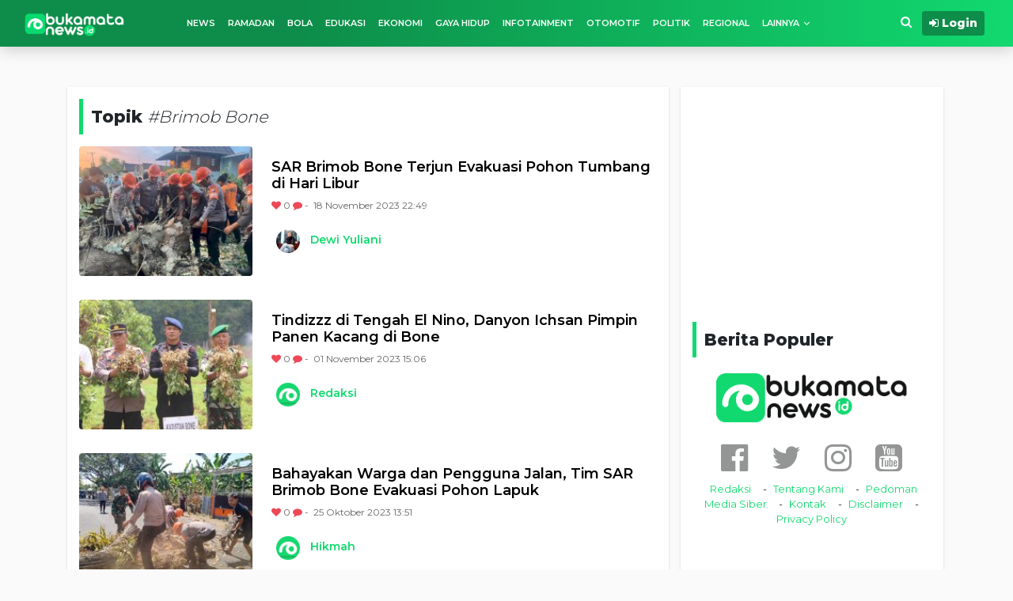

--- FILE ---
content_type: text/html; charset=UTF-8
request_url: https://bukamatanews.id/tag/brimob-bone?page=3
body_size: 7170
content:
<!DOCTYPE html>
<html xmlns="http://www.w3.org/1999/xhtml" lang="id" xml:lang="id">

<head>
    <meta charset="utf-8">
    <meta name="viewport" content="width=device-width, initial-scale=1.0, shrink-to-fit=no">
    <title>Topik Berita Brimob Bone - Bukamatanews.id</title>
    <link rel="preload" href="https://cdn.bukamatanews.id/assets/desktop/css/styles.css?v=1.1.8" as="style" onload="this.rel='stylesheet'">
    <link rel="preload" href="https://cdn.bukamatanews.id/assets/desktop/bootstrap/css/bootstrap.min.css" as="style" onload="this.rel='stylesheet'">
    <link href="//securepubads.g.doubleclick.net" rel="dns-prefetch">
    <link href="//cdn.bukamatanews.id" rel="dns-prefetch">
    <link href="//static.criteo.net" rel="dns-prefetch">
    <link href="//bidder.criteo.com" rel="dns-prefetch">
    <link href="//rtax.criteo.com" rel="dns-prefetch">
    <link href="//tpc.googlesyndication.com" rel="dns-prefetch">
    <link href="//cm.g.doubleclick.net" rel="dns-prefetch">
    <link href="//bukamatanews.id" rel="dns-prefetch">
    <link href="//www.bukamatanews.id" rel="dns-prefetch">
    <link href="//www.facebook.com" rel="dns-prefetch">
    <link href="//connect.facebook.net" rel="dns-prefetch">
    <link href="//code.jquery.com" rel="dns-prefetch">
    <link href="//mc.yandex.ru" rel="dns-prefetch">
    <meta name="title" content="Topik Berita Brimob Bone - Bukamatanews.id" />
<meta name="description" content="Menerima informasi pohon tumbang, satu regu SAR Batalyon C Pelopor Satbrimob Polda Sulsel bersama tim reaksi cepat Emergency Center Bone bergegas ke lokasi kejadian untuk melakukan evakuasi pohon tersebut. - Brimob Bone" />
<meta name="keywords" content="berita,Brimob Bone" />
<meta name="news_keywords" content="berita,Brimob Bone" />
<meta name="googlebot-news" content="index, follow"/>
<meta name="googlebot-image" content="index,follow"/>
<meta name="googlebot" content="index, follow"/>
<meta name="author" content="Bukamatanews.id">
<meta name="robots" content="index, follow, max-image-preview:large"/>
<meta name="language" content="id"/>
<meta name="geo.country" content="id"/>
<meta http-equiv="content-language" content="In-Id"/>
<meta name="geo.placename" content="Indonesia"/>
<meta content="https://bukamatanews.id/tag/brimob-bone" itemprop="url"/>
<meta name="thumbnailUrl" content="https://cdn.bukamatanews.id/imageresize/images/1700318909_img-20231118-wa0186.jpg" itemprop="thumbnailUrl"/>
<link rel="canonical" href="https://bukamatanews.id/tag/brimob-bone"/>
<link rel="alternate" type="application/rss+xml" title="Bukamatanews.id" href="https://bukamatanews.id/feed" hreflang="id-id" />
<meta name="google-site-verification" content="SnbqBKoqofsC5spOYjcUNtnkkx0DMUZtDUuEMi479T4" />
<meta name="yandex-verification" content="1e4828219a53fa34" />
<meta name="msvalidate.01" content="7B4FF7F9F7690EB454E5D426F6154172" />
<meta name="alexaVerifyID" content="1plCu1KAfD20Cs" />
<meta property="article:publisher" content="https://www.facebook.com/bukamatanews/" />
<meta property="article:published_time" content="2023-11-18T22:49:32+08:00" />
<!-- Meta Open Graph -->
<meta property="og:type" content="article"/>
<meta property="og:url" content="https://bukamatanews.id/tag/brimob-bone"/>
<meta property="og:title" content="Topik Berita Brimob Bone - Bukamatanews.id"/>
<meta property="og:description" content="Menerima informasi pohon tumbang, satu regu SAR Batalyon C Pelopor Satbrimob Polda Sulsel bersama tim reaksi cepat Emergency Center Bone bergegas ke lokasi kejadian untuk melakukan evakuasi pohon tersebut. - Brimob Bone"/>
<meta property="og:image" content="https://cdn.bukamatanews.id/imageresize/images/1700318909_img-20231118-wa0186.jpg"/>
<meta property="og:site_name" content="Bukamatanews.id"/>
<meta property="og:locale" content="id_ID" />
<meta property="fb:pages" content="313554416161218" />
<meta property="fb:app_id" content="718170218606554" />
<!-- Meta Twitter -->
<meta name="twitter:card" content="summary_large_image"/>
<meta name="twitter:site" content="@bukamatanews"/>
<meta name="twitter:creator" content="@bukamatanews">
<meta name="twitter:title" content="Topik Berita Brimob Bone - Bukamatanews.id"/>
<meta name="twitter:description" content="Menerima informasi pohon tumbang, satu regu SAR Batalyon C Pelopor Satbrimob Polda Sulsel bersama tim reaksi cepat Emergency Center Bone bergegas ke lokasi kejadian untuk melakukan evakuasi pohon tersebut. - Brimob Bone"/>
<meta name="twitter:image" content="https://cdn.bukamatanews.id/imageresize/images/1700318909_img-20231118-wa0186.jpg"/>

<script type="application/ld+json">
{"@context":"https:\/\/schema.org","@type":"NewsArticle","headline":"Topik Berita Brimob Bone - Bukamatanews.id","datePublished":"2023-11-18T22:49:32+08:00","dateModified":"2023-11-18T22:49:32+08:00","mainEntityOfPage":{"@type":"WebPage","@id":"https:\/\/bukamatanews.id\/tag\/brimob-bone\/#webpage"},"image":{"@type":"ImageObject","@id":"https:\/\/bukamatanews.id\/tag\/brimob-bone\/#primaryimage","url":"https:\/\/cdn.bukamatanews.id\/imageresize\/images\/1700318909_img-20231118-wa0186.jpg","width":600,"height":315},"author":{"@type":"Person","name":"Dewi Yuliani"},"publisher":{"@type":"Organization","@id":"https:\/\/bukamatanews.id\/#organization","name":"Bukamatanews.id","logo":{"@type":"ImageObject","url":"https:\/\/cdn.bukamatanews.id\/assets\/images\/logo_schema.png","width":240,"height":64}}}
</script>
<script type="application/ld+json">
{"@context":"https:\/\/schema.org","@type":"WebPage","headline":"Topik Berita Brimob Bone - Bukamatanews.id","url":"https:\/\/bukamatanews.id\/tag\/brimob-bone","datePublished":"2023-11-18T22:49:32+08:00","image":"https:\/\/cdn.bukamatanews.id\/imageresize\/images\/1700318909_img-20231118-wa0186.jpg","thumbnailUrl":"https:\/\/cdn.bukamatanews.id\/imageresize\/images\/1700318909_img-20231118-wa0186.jpg&width=177&height=117"}
</script>
<script type="application/ld+json">
{"@context":"https:\/\/schema.org","@type":"Article","@id":"https:\/\/bukamatanews.id\/tag\/brimob-bone\/#article","isPartOf":{"@id":"https:\/\/bukamatanews.id\/tag\/brimob-bone\/#webpage"},"author":{"@type":"Person","name":"Dewi Yuliani"},"headline":"Topik Berita Brimob Bone - Bukamatanews.id","datePublished":"2023-11-18T22:49:32+08:00","dateModified":"2023-11-18T22:49:32+08:00","mainEntityOfPage":{"@id":"https:\/\/bukamatanews.id\/tag\/brimob-bone\/#webpage"},"publisher":{"@id":"https:\/\/bukamatanews.id\/#organization"},"image":{"@id":"https:\/\/bukamatanews.id\/tag\/brimob-bone\/#primaryimage"},"keywords":"berita,Brimob Bone","inLanguage":"id-ID"}
</script>
    <link rel="shortcut icon" href="https://cdn.bukamatanews.id/assets/ico/favicon.ico">
    <link rel="apple-touch-icon" sizes="120x120" href="https://cdn.bukamatanews.id/assets/ico/apple-touch-icon-120x120.png">
    <link rel="icon" type="image/png" sizes="32x32" href="https://cdn.bukamatanews.id/assets/ico/32.png">
    <link rel="icon" type="image/png" sizes="16x16" href="https://cdn.bukamatanews.id/assets/ico/favicon.png">

    <link rel="stylesheet" href="https://cdn.bukamatanews.id/assets/desktop/bootstrap/css/bootstrap.min.css">
    <link rel="stylesheet" href="https://fonts.googleapis.com/css?family=Montserrat:300,400,600,800">
    <link rel="stylesheet" href="https://cdn.bukamatanews.id/assets/desktop/fonts/font-awesome.min.css">
    <link rel="stylesheet" href="https://cdn.bukamatanews.id/assets/desktop/fonts/material-icons.min.css">
    <link rel="stylesheet" href="https://cdn.bukamatanews.id/assets/desktop/css/slick-theme.css">
    <link rel="stylesheet" href="https://cdn.bukamatanews.id/assets/desktop/css/slick.css">
    <link rel="stylesheet" href="https://cdn.bukamatanews.id/assets/desktop/css/styles.css?v=1.1.8">

    <script src="https://cdn.bukamatanews.id/assets/desktop/js/jquery.min.js"></script>
    <script src="https://cdn.bukamatanews.id/assets/ads/ads_client.js"></script>

    <link rel="manifest" href="/manifest.json">
    <link rel="manifest" href="https://bukamatanews.id/manifest.json" />
        
    <!-- Global site tag (gtag.js) - Google Analytics -->
    <script async src="https://www.googletagmanager.com/gtag/js?id=G-SSTQR676LT"></script>
    <script>
        window.dataLayer = window.dataLayer || [];
        function gtag() { dataLayer.push(arguments); }
        gtag('js', new Date());
        gtag('config', 'UA-146931434-1', {"anonymize_ip":true});
        gtag('config', 'G-SSTQR676LT');
    </script>

    <!-- Notix Start -->
    <script id="script">
        var s = document.createElement("script")
        s.src = "https://notix.io/ent/current/enot.min.js"
        s.onload = function (sdk) {
            sdk.startInstall({
                appId: "10054bc59637f51e499d73e801563b3",
                loadSettings: true
            })
        }
        document.head.append(s)
    </script>
    <!-- Notix End -->

    <meta name="theme-color" content="#0074E1" />
    <meta name="msapplication-TileColor" content="#0074E1" />
    <meta name="apple-mobile-web-app-status-bar-style" content="#0074E1">
    <script src="https://cdnjs.cloudflare.com/ajax/libs/UpUp/1.0.0/upup.min.js"></script>
    <script>
        var baseurl = 'https://bukamatanews.id/';
        var cdnurl = 'https://cdn.bukamatanews.id/';
        UpUp.start({
            'cache-version': 'v1',
            'content-url': '/',
            'content': 'Anda Sedang Offline. Coba cek koneksi internet kamu',
            'service-worker-url': 'https://bukamatanews.id/upup.sw.min.js'
        });
    </script>
    <script async src="https://pagead2.googlesyndication.com/pagead/js/adsbygoogle.js?client=ca-pub-9309297370778563" crossorigin="anonymous"></script>
</head>

<body>
    <section id="navBM">
        <nav class="navbar navbar-light navbar-expand-md">
            <div class="container-fluid">
                <a class="navbar-brand" href="https://bukamatanews.id/" title="Bukamatanews.id">
                    <img src="https://cdn.bukamatanews.id/assets/desktop/img/bukamatanews.svg" height="32px" alt="Logo Bukamatanews">
                    <!-- <img src="https://cdn.bukamatanews.id/assets/desktop/img/bm_5th.gif" height="32px" alt="Logo Bukamatanews"> -->
                </a>
                <button data-toggle="collapse" class="navbar-toggler" data-target="#navcol-1"><span class="sr-only">Toggle navigation</span><span class="navbar-toggler-icon"></span></button>
                <div class="collapse navbar-collapse" id="navcol-1">
                    <ul class="nav navbar-nav text-uppercase mx-auto" id="category-nav" style="font-size: 13px;">
                                                        <li class="nav-item" role="presentation"><a title="News" class="nav-link nav-link-small " href="https://bukamatanews.id/category/news">News</a></li>
                                                        <li class="nav-item" role="presentation"><a title="Ramadan" class="nav-link nav-link-small " href="https://bukamatanews.id/category/ramadan">Ramadan</a></li>
                                                        <li class="nav-item" role="presentation"><a title="Bola" class="nav-link nav-link-small " href="https://bukamatanews.id/category/bola">Bola</a></li>
                                                        <li class="nav-item" role="presentation"><a title="Edukasi" class="nav-link nav-link-small " href="https://bukamatanews.id/category/edukasi">Edukasi</a></li>
                                                        <li class="nav-item" role="presentation"><a title="Ekonomi" class="nav-link nav-link-small " href="https://bukamatanews.id/category/ekonomi">Ekonomi</a></li>
                                                        <li class="nav-item" role="presentation"><a title="Gaya Hidup" class="nav-link nav-link-small " href="https://bukamatanews.id/category/gaya-hidup">Gaya Hidup</a></li>
                                                        <li class="nav-item" role="presentation"><a title="Infotainment" class="nav-link nav-link-small " href="https://bukamatanews.id/category/infotainment">Infotainment</a></li>
                                                        <li class="nav-item" role="presentation"><a title="Otomotif" class="nav-link nav-link-small " href="https://bukamatanews.id/category/otomotif">Otomotif</a></li>
                                                        <li class="nav-item" role="presentation"><a title="Politik" class="nav-link nav-link-small " href="https://bukamatanews.id/category/politik">Politik</a></li>
                                                        <li class="nav-item" role="presentation"><a title="Regional" class="nav-link nav-link-small " href="https://bukamatanews.id/category/regional">Regional</a></li>
                                                <li class="nav-item nav-dropdown" role="presentation"><span class="nav-link nav-link-small">Lainnya</span>
                            <ul class="submenu-dropdown">
                                                                        <li class="nav-item" role="presentation"><a title="Sport" class="nav-link nav-link-small " href="https://bukamatanews.id/category/sport">Sport</a></li>
                                                                        <li class="nav-item" role="presentation"><a title="Tekno" class="nav-link nav-link-small " href="https://bukamatanews.id/category/tekno">Tekno</a></li>
                                                                        <li class="nav-item" role="presentation"><a title="Travel" class="nav-link nav-link-small " href="https://bukamatanews.id/category/travel">Travel</a></li>
                                                                <li class="nav-item" role="presentation"><a title="video" class="nav-link nav-link-small " href="https://bukamatanews.id/video">Video</a></li>
                                <li class="nav-item" role="presentation"><a title="Berita Populer" class="nav-link nav-link-small" href="https://bukamatanews.id/popular">Populer</a></li>
                                <li class="nav-item" role="presentation"><a title="Indeks Berita" class="nav-link nav-link-small" href="https://bukamatanews.id/indeks">Indeks</a></li>
                            </ul>
                        </li>

                    </ul>
                    <ul class="nav navbar-nav ml-auto" id="account-nav">
                        <li class="nav-item" role="presentation">
                            <a title="Cari Berita" class="nav-link active link-white searchpage" href="javascript:void(0)"><i class="fa fa-search"></i></a>
                        </li>
                                                    <li class="nav-item" role="presentation"><a title="Login" class="nav-link loginpage" href="javascript:void(0)" style="padding: 0px;"><button class="btn btn-primary btn-sm border-info d-flex justify-content-center align-items-center align-content-center mt-auto sign-up-account" type="button"><i class="fa fa-sign-in"></i><br><strong>&nbsp;Login</strong><br></button></a></li>
                                            </ul>
                </div>
            </div>
        </nav>
    </section>
    <section class="popup" style="display:none;">
        <div class="container">
            <div class="close_div"><a class="close_popup" title="close form" href="javascript:void(0)"><i class="fa fa-close close_form"></i></a></div>
            <div class="popup_content"></div>
        </div>
    </section>

    <section class="popup_account" style="display:none;">
        <div class="container">
            <div class="close_div"><a class="close_popup" title="close form" href="javascript:void(0)"><i class="fa fa-close close_form"></i></a></div>
            <div class="popup_account_content"></div>
        </div>
    </section><section id="main-content" class="archive_content">
  <div class="container">
    <div class="feed-content">
      <div class="row">
        <div class="col-8 col-left">
          <div class="latest-feed">
            <div class="section_header">
              <h2 class="section_title">Topik&nbsp;<span class="search_text">#Brimob Bone</span></h2>
            </div>
                        <div class="list_content">
                              <article class="bm_newsfeed">
                  <div class="d-flex align-items-start media_left">
                    <div class="media_image">
                      <a class="media_link" href="https://bukamatanews.id/read/2023/11/18/sar-brimob-bone-terjun-evakuasi-pohon-tumbang-di-hari-libur" title="SAR Brimob Bone Terjun Evakuasi Pohon Tumbang di Hari Libur">
                        <span class="lazyload" data-src="https://cdn.bukamatanews.id/imageresize/images/1700318909_img-20231118-wa0186.jpg&width=250&height=156" style="background-image: url('https://cdn.bukamatanews.id/imageresize/images/1700318909_img-20231118-wa0186.jpg&width=20&height=12');">
                          <img class="d-none lazyload" data-src="https://cdn.bukamatanews.id/imageresize/images/1700318909_img-20231118-wa0186.jpg&width=250&height=156" src="https://cdn.bukamatanews.id/imageresize/images/1700318909_img-20231118-wa0186.jpg&width=20&height=12'" alt="SAR Brimob Bone Terjun Evakuasi Pohon Tumbang di Hari Libur">
                        </span>
                      </a>
                    </div>
                    <div class="media_text">
                      <h3 class="media-title"><a class="media_link" href="https://bukamatanews.id/read/2023/11/18/sar-brimob-bone-terjun-evakuasi-pohon-tumbang-di-hari-libur" title="SAR Brimob Bone Terjun Evakuasi Pohon Tumbang di Hari Libur">SAR Brimob Bone Terjun Evakuasi Pohon Tumbang di Hari Libur</a></h3>
                      <div class="media_date">
                        <a href="javascript:void(0);" title="Like Berita" class="likepost" data-id="43559">
                          <i class="fa fa-heart"></i>
                        </a> <span class="countlike" data-id="43559">0</span>
                        <a href="javascript:void(0)" class="comment_home" data-url="https://bukamatanews.id/read/2023/11/18/sar-brimob-bone-terjun-evakuasi-pohon-tumbang-di-hari-libur?comment=ok" title="Komentar Berita">
                          <i class="fa fa-comment"></i>
                        </a>
                        -&nbsp; <span>18 November 2023 22:49</span>
                      </div>
                      <div class="media_author">
                        <div class="row">
                          <div class="col-2"><a href="https://bukamatanews.id/editor/11/dewi-yuliani" title="Dewi Yuliani"><img src="https://cdn.bukamatanews.id/imageresize/images/1594972316dewi_yuliani.jpeg&width=140&height=140" alt="Dewi Yuliani"></a></div>
                          <div class="col-10"><a class="author_link" href="https://bukamatanews.id/editor/11/dewi-yuliani" title="Dewi Yuliani">Dewi Yuliani<br></a></div>
                        </div>
                      </div>
                    </div>
                  </div>
                </article>
                              <article class="bm_newsfeed">
                  <div class="d-flex align-items-start media_left">
                    <div class="media_image">
                      <a class="media_link" href="https://bukamatanews.id/read/2023/11/01/tindizzz-di-tengah-el-nino-danyon-ichsan-pimpin-panen-kacang-di-bone" title="Tindizzz di Tengah El Nino, Danyon Ichsan Pimpin Panen Kacang di Bone">
                        <span class="lazyload" data-src="https://cdn.bukamatanews.id/imageresize/images/1698822392_whatsapp-image-2023-11-01-at-144159.jpg&width=250&height=156" style="background-image: url('https://cdn.bukamatanews.id/imageresize/images/1698822392_whatsapp-image-2023-11-01-at-144159.jpg&width=20&height=12');">
                          <img class="d-none lazyload" data-src="https://cdn.bukamatanews.id/imageresize/images/1698822392_whatsapp-image-2023-11-01-at-144159.jpg&width=250&height=156" src="https://cdn.bukamatanews.id/imageresize/images/1698822392_whatsapp-image-2023-11-01-at-144159.jpg&width=20&height=12'" alt="Tindizzz di Tengah El Nino, Danyon Ichsan Pimpin Panen Kacang di Bone">
                        </span>
                      </a>
                    </div>
                    <div class="media_text">
                      <h3 class="media-title"><a class="media_link" href="https://bukamatanews.id/read/2023/11/01/tindizzz-di-tengah-el-nino-danyon-ichsan-pimpin-panen-kacang-di-bone" title="Tindizzz di Tengah El Nino, Danyon Ichsan Pimpin Panen Kacang di Bone">Tindizzz di Tengah El Nino, Danyon Ichsan Pimpin Panen Kacang di Bone</a></h3>
                      <div class="media_date">
                        <a href="javascript:void(0);" title="Like Berita" class="likepost" data-id="42834">
                          <i class="fa fa-heart"></i>
                        </a> <span class="countlike" data-id="42834">0</span>
                        <a href="javascript:void(0)" class="comment_home" data-url="https://bukamatanews.id/read/2023/11/01/tindizzz-di-tengah-el-nino-danyon-ichsan-pimpin-panen-kacang-di-bone?comment=ok" title="Komentar Berita">
                          <i class="fa fa-comment"></i>
                        </a>
                        -&nbsp; <span>01 November 2023 15:06</span>
                      </div>
                      <div class="media_author">
                        <div class="row">
                          <div class="col-2"><a href="https://bukamatanews.id/editor/9/redaksi" title="Redaksi"><img src="https://cdn.bukamatanews.id/imageresize/images/1704089723logobm.png&width=140&height=140" alt="Redaksi"></a></div>
                          <div class="col-10"><a class="author_link" href="https://bukamatanews.id/editor/9/redaksi" title="Redaksi">Redaksi<br></a></div>
                        </div>
                      </div>
                    </div>
                  </div>
                </article>
                              <article class="bm_newsfeed">
                  <div class="d-flex align-items-start media_left">
                    <div class="media_image">
                      <a class="media_link" href="https://bukamatanews.id/read/2023/10/25/bahayakan-warga-dan-pengguna-jalan-tim-sar-brimob-bone-evakuasi-pohon-lapuk" title="Bahayakan Warga dan Pengguna Jalan, Tim SAR Brimob Bone Evakuasi Pohon Lapuk">
                        <span class="lazyload" data-src="https://cdn.bukamatanews.id/imageresize/images/1698213089_img-20231025-wa0064.jpg&width=250&height=156" style="background-image: url('https://cdn.bukamatanews.id/imageresize/images/1698213089_img-20231025-wa0064.jpg&width=20&height=12');">
                          <img class="d-none lazyload" data-src="https://cdn.bukamatanews.id/imageresize/images/1698213089_img-20231025-wa0064.jpg&width=250&height=156" src="https://cdn.bukamatanews.id/imageresize/images/1698213089_img-20231025-wa0064.jpg&width=20&height=12'" alt="Bahayakan Warga dan Pengguna Jalan, Tim SAR Brimob Bone Evakuasi Pohon Lapuk">
                        </span>
                      </a>
                    </div>
                    <div class="media_text">
                      <h3 class="media-title"><a class="media_link" href="https://bukamatanews.id/read/2023/10/25/bahayakan-warga-dan-pengguna-jalan-tim-sar-brimob-bone-evakuasi-pohon-lapuk" title="Bahayakan Warga dan Pengguna Jalan, Tim SAR Brimob Bone Evakuasi Pohon Lapuk">Bahayakan Warga dan Pengguna Jalan, Tim SAR Brimob Bone Evakuasi Pohon Lapuk</a></h3>
                      <div class="media_date">
                        <a href="javascript:void(0);" title="Like Berita" class="likepost" data-id="42557">
                          <i class="fa fa-heart"></i>
                        </a> <span class="countlike" data-id="42557">0</span>
                        <a href="javascript:void(0)" class="comment_home" data-url="https://bukamatanews.id/read/2023/10/25/bahayakan-warga-dan-pengguna-jalan-tim-sar-brimob-bone-evakuasi-pohon-lapuk?comment=ok" title="Komentar Berita">
                          <i class="fa fa-comment"></i>
                        </a>
                        -&nbsp; <span>25 Oktober 2023 13:51</span>
                      </div>
                      <div class="media_author">
                        <div class="row">
                          <div class="col-2"><a href="https://bukamatanews.id/editor/16/hikmah" title="Hikmah"><img src="https://cdn.bukamatanews.id/imageresize/images/1650116983logo.png&width=140&height=140" alt="Hikmah"></a></div>
                          <div class="col-10"><a class="author_link" href="https://bukamatanews.id/editor/16/hikmah" title="Hikmah">Hikmah<br></a></div>
                        </div>
                      </div>
                    </div>
                  </div>
                </article>
                              <article class="bm_newsfeed">
                  <div class="d-flex align-items-start media_left">
                    <div class="media_image">
                      <a class="media_link" href="https://bukamatanews.id/read/2023/10/16/detasemen-gegana-sat-brimob-polda-sulsel-musnahkan-720-detonator-di-bone" title="Detasemen Gegana Sat Brimob Polda Sulsel Musnahkan 720 Detonator di Bone">
                        <span class="lazyload" data-src="https://cdn.bukamatanews.id/imageresize/images/1697451739_img-20231016-wa0040.jpg&width=250&height=156" style="background-image: url('https://cdn.bukamatanews.id/imageresize/images/1697451739_img-20231016-wa0040.jpg&width=20&height=12');">
                          <img class="d-none lazyload" data-src="https://cdn.bukamatanews.id/imageresize/images/1697451739_img-20231016-wa0040.jpg&width=250&height=156" src="https://cdn.bukamatanews.id/imageresize/images/1697451739_img-20231016-wa0040.jpg&width=20&height=12'" alt="Detasemen Gegana Sat Brimob Polda Sulsel Musnahkan 720 Detonator di Bone">
                        </span>
                      </a>
                    </div>
                    <div class="media_text">
                      <h3 class="media-title"><a class="media_link" href="https://bukamatanews.id/read/2023/10/16/detasemen-gegana-sat-brimob-polda-sulsel-musnahkan-720-detonator-di-bone" title="Detasemen Gegana Sat Brimob Polda Sulsel Musnahkan 720 Detonator di Bone">Detasemen Gegana Sat Brimob Polda Sulsel Musnahkan 720 Detonator di Bone</a></h3>
                      <div class="media_date">
                        <a href="javascript:void(0);" title="Like Berita" class="likepost" data-id="42241">
                          <i class="fa fa-heart"></i>
                        </a> <span class="countlike" data-id="42241">0</span>
                        <a href="javascript:void(0)" class="comment_home" data-url="https://bukamatanews.id/read/2023/10/16/detasemen-gegana-sat-brimob-polda-sulsel-musnahkan-720-detonator-di-bone?comment=ok" title="Komentar Berita">
                          <i class="fa fa-comment"></i>
                        </a>
                        -&nbsp; <span>16 Oktober 2023 18:22</span>
                      </div>
                      <div class="media_author">
                        <div class="row">
                          <div class="col-2"><a href="https://bukamatanews.id/editor/16/hikmah" title="Hikmah"><img src="https://cdn.bukamatanews.id/imageresize/images/1650116983logo.png&width=140&height=140" alt="Hikmah"></a></div>
                          <div class="col-10"><a class="author_link" href="https://bukamatanews.id/editor/16/hikmah" title="Hikmah">Hikmah<br></a></div>
                        </div>
                      </div>
                    </div>
                  </div>
                </article>
                              <article class="bm_newsfeed">
                  <div class="d-flex align-items-start media_left">
                    <div class="media_image">
                      <a class="media_link" href="https://bukamatanews.id/read/2023/10/13/polres-bone-dan-batalyon-c-pelopor-gelar-latihan-sispamkota-di-depan-kantor-kpu-bone" title="Polres Bone dan Batalyon C Pelopor Gelar Latihan Sispamkota di Depan Kantor KPU Bone">
                        <span class="lazyload" data-src="https://cdn.bukamatanews.id/imageresize/images/1697179082_img-20231013-wa0020.jpg&width=250&height=156" style="background-image: url('https://cdn.bukamatanews.id/imageresize/images/1697179082_img-20231013-wa0020.jpg&width=20&height=12');">
                          <img class="d-none lazyload" data-src="https://cdn.bukamatanews.id/imageresize/images/1697179082_img-20231013-wa0020.jpg&width=250&height=156" src="https://cdn.bukamatanews.id/imageresize/images/1697179082_img-20231013-wa0020.jpg&width=20&height=12'" alt="Polres Bone dan Batalyon C Pelopor Gelar Latihan Sispamkota di Depan Kantor KPU Bone">
                        </span>
                      </a>
                    </div>
                    <div class="media_text">
                      <h3 class="media-title"><a class="media_link" href="https://bukamatanews.id/read/2023/10/13/polres-bone-dan-batalyon-c-pelopor-gelar-latihan-sispamkota-di-depan-kantor-kpu-bone" title="Polres Bone dan Batalyon C Pelopor Gelar Latihan Sispamkota di Depan Kantor KPU Bone">Polres Bone dan Batalyon C Pelopor Gelar Latihan Sispamkota di Depan Kantor KPU Bone</a></h3>
                      <div class="media_date">
                        <a href="javascript:void(0);" title="Like Berita" class="likepost" data-id="42149">
                          <i class="fa fa-heart"></i>
                        </a> <span class="countlike" data-id="42149">0</span>
                        <a href="javascript:void(0)" class="comment_home" data-url="https://bukamatanews.id/read/2023/10/13/polres-bone-dan-batalyon-c-pelopor-gelar-latihan-sispamkota-di-depan-kantor-kpu-bone?comment=ok" title="Komentar Berita">
                          <i class="fa fa-comment"></i>
                        </a>
                        -&nbsp; <span>13 Oktober 2023 14:38</span>
                      </div>
                      <div class="media_author">
                        <div class="row">
                          <div class="col-2"><a href="https://bukamatanews.id/editor/16/hikmah" title="Hikmah"><img src="https://cdn.bukamatanews.id/imageresize/images/1650116983logo.png&width=140&height=140" alt="Hikmah"></a></div>
                          <div class="col-10"><a class="author_link" href="https://bukamatanews.id/editor/16/hikmah" title="Hikmah">Hikmah<br></a></div>
                        </div>
                      </div>
                    </div>
                  </div>
                </article>
                              <article class="bm_newsfeed">
                  <div class="d-flex align-items-start media_left">
                    <div class="media_image">
                      <a class="media_link" href="https://bukamatanews.id/read/2023/10/09/peringati-maulid-nabi-danyon-ichsan-mari-meneladani-perilaku-rasulullah" title="Peringati Maulid Nabi Danyon Ichsan: Mari Meneladani Perilaku Rasulullah">
                        <span class="lazyload" data-src="https://cdn.bukamatanews.id/imageresize/images/1696824388_whatsapp-image-2023-10-09-at-120317.jpg&width=250&height=156" style="background-image: url('https://cdn.bukamatanews.id/imageresize/images/1696824388_whatsapp-image-2023-10-09-at-120317.jpg&width=20&height=12');">
                          <img class="d-none lazyload" data-src="https://cdn.bukamatanews.id/imageresize/images/1696824388_whatsapp-image-2023-10-09-at-120317.jpg&width=250&height=156" src="https://cdn.bukamatanews.id/imageresize/images/1696824388_whatsapp-image-2023-10-09-at-120317.jpg&width=20&height=12'" alt="Peringati Maulid Nabi Danyon Ichsan: Mari Meneladani Perilaku Rasulullah">
                        </span>
                      </a>
                    </div>
                    <div class="media_text">
                      <h3 class="media-title"><a class="media_link" href="https://bukamatanews.id/read/2023/10/09/peringati-maulid-nabi-danyon-ichsan-mari-meneladani-perilaku-rasulullah" title="Peringati Maulid Nabi Danyon Ichsan: Mari Meneladani Perilaku Rasulullah">Peringati Maulid Nabi Danyon Ichsan: Mari Meneladani Perilaku Rasulullah</a></h3>
                      <div class="media_date">
                        <a href="javascript:void(0);" title="Like Berita" class="likepost" data-id="42005">
                          <i class="fa fa-heart"></i>
                        </a> <span class="countlike" data-id="42005">0</span>
                        <a href="javascript:void(0)" class="comment_home" data-url="https://bukamatanews.id/read/2023/10/09/peringati-maulid-nabi-danyon-ichsan-mari-meneladani-perilaku-rasulullah?comment=ok" title="Komentar Berita">
                          <i class="fa fa-comment"></i>
                        </a>
                        -&nbsp; <span>09 Oktober 2023 12:06</span>
                      </div>
                      <div class="media_author">
                        <div class="row">
                          <div class="col-2"><a href="https://bukamatanews.id/editor/16/hikmah" title="Hikmah"><img src="https://cdn.bukamatanews.id/imageresize/images/1650116983logo.png&width=140&height=140" alt="Hikmah"></a></div>
                          <div class="col-10"><a class="author_link" href="https://bukamatanews.id/editor/16/hikmah" title="Hikmah">Hikmah<br></a></div>
                        </div>
                      </div>
                    </div>
                  </div>
                </article>
                              <article class="bm_newsfeed">
                  <div class="d-flex align-items-start media_left">
                    <div class="media_image">
                      <a class="media_link" href="https://bukamatanews.id/read/2023/10/04/deteksi-dini-kesehatan-personel-brimob-bone-jalani-rikkes-berkala" title="Deteksi Dini Kesehatan Personel, Brimob Bone Jalani Rikkes Berkala">
                        <span class="lazyload" data-src="https://cdn.bukamatanews.id/imageresize/images/1696391909_img-20231004-wa0019.jpg&width=250&height=156" style="background-image: url('https://cdn.bukamatanews.id/imageresize/images/1696391909_img-20231004-wa0019.jpg&width=20&height=12');">
                          <img class="d-none lazyload" data-src="https://cdn.bukamatanews.id/imageresize/images/1696391909_img-20231004-wa0019.jpg&width=250&height=156" src="https://cdn.bukamatanews.id/imageresize/images/1696391909_img-20231004-wa0019.jpg&width=20&height=12'" alt="Deteksi Dini Kesehatan Personel, Brimob Bone Jalani Rikkes Berkala">
                        </span>
                      </a>
                    </div>
                    <div class="media_text">
                      <h3 class="media-title"><a class="media_link" href="https://bukamatanews.id/read/2023/10/04/deteksi-dini-kesehatan-personel-brimob-bone-jalani-rikkes-berkala" title="Deteksi Dini Kesehatan Personel, Brimob Bone Jalani Rikkes Berkala">Deteksi Dini Kesehatan Personel, Brimob Bone Jalani Rikkes Berkala</a></h3>
                      <div class="media_date">
                        <a href="javascript:void(0);" title="Like Berita" class="likepost" data-id="41771">
                          <i class="fa fa-heart"></i>
                        </a> <span class="countlike" data-id="41771">0</span>
                        <a href="javascript:void(0)" class="comment_home" data-url="https://bukamatanews.id/read/2023/10/04/deteksi-dini-kesehatan-personel-brimob-bone-jalani-rikkes-berkala?comment=ok" title="Komentar Berita">
                          <i class="fa fa-comment"></i>
                        </a>
                        -&nbsp; <span>04 Oktober 2023 11:59</span>
                      </div>
                      <div class="media_author">
                        <div class="row">
                          <div class="col-2"><a href="https://bukamatanews.id/editor/16/hikmah" title="Hikmah"><img src="https://cdn.bukamatanews.id/imageresize/images/1650116983logo.png&width=140&height=140" alt="Hikmah"></a></div>
                          <div class="col-10"><a class="author_link" href="https://bukamatanews.id/editor/16/hikmah" title="Hikmah">Hikmah<br></a></div>
                        </div>
                      </div>
                    </div>
                  </div>
                </article>
                              <article class="bm_newsfeed">
                  <div class="d-flex align-items-start media_left">
                    <div class="media_image">
                      <a class="media_link" href="https://bukamatanews.id/read/2023/09/25/berdedikasi-tinggi-tim-sar-batalyon-c-pelopor-terima-penghargaan-dansat-brimob" title="Berdedikasi Tinggi, Tim SAR Batalyon C Pelopor Terima Penghargaan Dansat Brimob">
                        <span class="lazyload" data-src="https://cdn.bukamatanews.id/imageresize/images/1695617115_whatsapp-image-2023-09-25-at-124145.jpg&width=250&height=156" style="background-image: url('https://cdn.bukamatanews.id/imageresize/images/1695617115_whatsapp-image-2023-09-25-at-124145.jpg&width=20&height=12');">
                          <img class="d-none lazyload" data-src="https://cdn.bukamatanews.id/imageresize/images/1695617115_whatsapp-image-2023-09-25-at-124145.jpg&width=250&height=156" src="https://cdn.bukamatanews.id/imageresize/images/1695617115_whatsapp-image-2023-09-25-at-124145.jpg&width=20&height=12'" alt="Berdedikasi Tinggi, Tim SAR Batalyon C Pelopor Terima Penghargaan Dansat Brimob">
                        </span>
                      </a>
                    </div>
                    <div class="media_text">
                      <h3 class="media-title"><a class="media_link" href="https://bukamatanews.id/read/2023/09/25/berdedikasi-tinggi-tim-sar-batalyon-c-pelopor-terima-penghargaan-dansat-brimob" title="Berdedikasi Tinggi, Tim SAR Batalyon C Pelopor Terima Penghargaan Dansat Brimob">Berdedikasi Tinggi, Tim SAR Batalyon C Pelopor Terima Penghargaan Dansat Brimob</a></h3>
                      <div class="media_date">
                        <a href="javascript:void(0);" title="Like Berita" class="likepost" data-id="41453">
                          <i class="fa fa-heart"></i>
                        </a> <span class="countlike" data-id="41453">0</span>
                        <a href="javascript:void(0)" class="comment_home" data-url="https://bukamatanews.id/read/2023/09/25/berdedikasi-tinggi-tim-sar-batalyon-c-pelopor-terima-penghargaan-dansat-brimob?comment=ok" title="Komentar Berita">
                          <i class="fa fa-comment"></i>
                        </a>
                        -&nbsp; <span>25 September 2023 12:45</span>
                      </div>
                      <div class="media_author">
                        <div class="row">
                          <div class="col-2"><a href="https://bukamatanews.id/editor/9/redaksi" title="Redaksi"><img src="https://cdn.bukamatanews.id/imageresize/images/1704089723logobm.png&width=140&height=140" alt="Redaksi"></a></div>
                          <div class="col-10"><a class="author_link" href="https://bukamatanews.id/editor/9/redaksi" title="Redaksi">Redaksi<br></a></div>
                        </div>
                      </div>
                    </div>
                  </div>
                </article>
                              <article class="bm_newsfeed">
                  <div class="d-flex align-items-start media_left">
                    <div class="media_image">
                      <a class="media_link" href="https://bukamatanews.id/read/2023/09/22/masa-jabatan-segera-berakhir-tafaddal-pamitan-di-markas-brimob-bone" title="Masa Jabatan Segera Berakhir, Tafaddal Pamitan di Markas Brimob Bone">
                        <span class="lazyload" data-src="https://cdn.bukamatanews.id/imageresize/images/1695383236_img-20230922-wa0164.jpg&width=250&height=156" style="background-image: url('https://cdn.bukamatanews.id/imageresize/images/1695383236_img-20230922-wa0164.jpg&width=20&height=12');">
                          <img class="d-none lazyload" data-src="https://cdn.bukamatanews.id/imageresize/images/1695383236_img-20230922-wa0164.jpg&width=250&height=156" src="https://cdn.bukamatanews.id/imageresize/images/1695383236_img-20230922-wa0164.jpg&width=20&height=12'" alt="Masa Jabatan Segera Berakhir, Tafaddal Pamitan di Markas Brimob Bone">
                        </span>
                      </a>
                    </div>
                    <div class="media_text">
                      <h3 class="media-title"><a class="media_link" href="https://bukamatanews.id/read/2023/09/22/masa-jabatan-segera-berakhir-tafaddal-pamitan-di-markas-brimob-bone" title="Masa Jabatan Segera Berakhir, Tafaddal Pamitan di Markas Brimob Bone">Masa Jabatan Segera Berakhir, Tafaddal Pamitan di Markas Brimob Bone</a></h3>
                      <div class="media_date">
                        <a href="javascript:void(0);" title="Like Berita" class="likepost" data-id="41387">
                          <i class="fa fa-heart"></i>
                        </a> <span class="countlike" data-id="41387">0</span>
                        <a href="javascript:void(0)" class="comment_home" data-url="https://bukamatanews.id/read/2023/09/22/masa-jabatan-segera-berakhir-tafaddal-pamitan-di-markas-brimob-bone?comment=ok" title="Komentar Berita">
                          <i class="fa fa-comment"></i>
                        </a>
                        -&nbsp; <span>22 September 2023 19:48</span>
                      </div>
                      <div class="media_author">
                        <div class="row">
                          <div class="col-2"><a href="https://bukamatanews.id/editor/11/dewi-yuliani" title="Dewi Yuliani"><img src="https://cdn.bukamatanews.id/imageresize/images/1594972316dewi_yuliani.jpeg&width=140&height=140" alt="Dewi Yuliani"></a></div>
                          <div class="col-10"><a class="author_link" href="https://bukamatanews.id/editor/11/dewi-yuliani" title="Dewi Yuliani">Dewi Yuliani<br></a></div>
                        </div>
                      </div>
                    </div>
                  </div>
                </article>
                              <article class="bm_newsfeed">
                  <div class="d-flex align-items-start media_left">
                    <div class="media_image">
                      <a class="media_link" href="https://bukamatanews.id/read/2023/09/21/delapan-personel-bintara-baru-yon-c-mandi-kembang-di-mako-ini-pesan-danyon-ichsan" title="Delapan Personel Bintara Baru Yon C Mandi Kembang di Mako, Ini Pesan Danyon Ichsan">
                        <span class="lazyload" data-src="https://cdn.bukamatanews.id/imageresize/images/1695273596_img-20230921-wa0033.jpg&width=250&height=156" style="background-image: url('https://cdn.bukamatanews.id/imageresize/images/1695273596_img-20230921-wa0033.jpg&width=20&height=12');">
                          <img class="d-none lazyload" data-src="https://cdn.bukamatanews.id/imageresize/images/1695273596_img-20230921-wa0033.jpg&width=250&height=156" src="https://cdn.bukamatanews.id/imageresize/images/1695273596_img-20230921-wa0033.jpg&width=20&height=12'" alt="Delapan Personel Bintara Baru Yon C Mandi Kembang di Mako, Ini Pesan Danyon Ichsan">
                        </span>
                      </a>
                    </div>
                    <div class="media_text">
                      <h3 class="media-title"><a class="media_link" href="https://bukamatanews.id/read/2023/09/21/delapan-personel-bintara-baru-yon-c-mandi-kembang-di-mako-ini-pesan-danyon-ichsan" title="Delapan Personel Bintara Baru Yon C Mandi Kembang di Mako, Ini Pesan Danyon Ichsan">Delapan Personel Bintara Baru Yon C Mandi Kembang di Mako, Ini Pesan Danyon Ichsan</a></h3>
                      <div class="media_date">
                        <a href="javascript:void(0);" title="Like Berita" class="likepost" data-id="41342">
                          <i class="fa fa-heart"></i>
                        </a> <span class="countlike" data-id="41342">0</span>
                        <a href="javascript:void(0)" class="comment_home" data-url="https://bukamatanews.id/read/2023/09/21/delapan-personel-bintara-baru-yon-c-mandi-kembang-di-mako-ini-pesan-danyon-ichsan?comment=ok" title="Komentar Berita">
                          <i class="fa fa-comment"></i>
                        </a>
                        -&nbsp; <span>21 September 2023 13:20</span>
                      </div>
                      <div class="media_author">
                        <div class="row">
                          <div class="col-2"><a href="https://bukamatanews.id/editor/16/hikmah" title="Hikmah"><img src="https://cdn.bukamatanews.id/imageresize/images/1650116983logo.png&width=140&height=140" alt="Hikmah"></a></div>
                          <div class="col-10"><a class="author_link" href="https://bukamatanews.id/editor/16/hikmah" title="Hikmah">Hikmah<br></a></div>
                        </div>
                      </div>
                    </div>
                  </div>
                </article>
                              <article class="bm_newsfeed">
                  <div class="d-flex align-items-start media_left">
                    <div class="media_image">
                      <a class="media_link" href="https://bukamatanews.id/read/2023/09/15/dandim-dan-kapolres-bone-hadir-di-moment-hut-pelopor-danyon-ichsan-wujud-sinergitas-yang-kuat" title="Dandim dan Kapolres Bone Hadir di Moment HUT Pelopor, Danyon Ichsan : Wujud Sinergitas Yang Kuat">
                        <span class="lazyload" data-src="https://cdn.bukamatanews.id/imageresize/images/1694763984_img-20230915-wa0067.jpg&width=250&height=156" style="background-image: url('https://cdn.bukamatanews.id/imageresize/images/1694763984_img-20230915-wa0067.jpg&width=20&height=12');">
                          <img class="d-none lazyload" data-src="https://cdn.bukamatanews.id/imageresize/images/1694763984_img-20230915-wa0067.jpg&width=250&height=156" src="https://cdn.bukamatanews.id/imageresize/images/1694763984_img-20230915-wa0067.jpg&width=20&height=12'" alt="Dandim dan Kapolres Bone Hadir di Moment HUT Pelopor, Danyon Ichsan : Wujud Sinergitas Yang Kuat">
                        </span>
                      </a>
                    </div>
                    <div class="media_text">
                      <h3 class="media-title"><a class="media_link" href="https://bukamatanews.id/read/2023/09/15/dandim-dan-kapolres-bone-hadir-di-moment-hut-pelopor-danyon-ichsan-wujud-sinergitas-yang-kuat" title="Dandim dan Kapolres Bone Hadir di Moment HUT Pelopor, Danyon Ichsan : Wujud Sinergitas Yang Kuat">Dandim dan Kapolres Bone Hadir di Moment HUT Pelopor, Danyon Ichsan : Wujud Sinergitas Yang Kuat</a></h3>
                      <div class="media_date">
                        <a href="javascript:void(0);" title="Like Berita" class="likepost" data-id="41149">
                          <i class="fa fa-heart"></i>
                        </a> <span class="countlike" data-id="41149">0</span>
                        <a href="javascript:void(0)" class="comment_home" data-url="https://bukamatanews.id/read/2023/09/15/dandim-dan-kapolres-bone-hadir-di-moment-hut-pelopor-danyon-ichsan-wujud-sinergitas-yang-kuat?comment=ok" title="Komentar Berita">
                          <i class="fa fa-comment"></i>
                        </a>
                        -&nbsp; <span>15 September 2023 15:47</span>
                      </div>
                      <div class="media_author">
                        <div class="row">
                          <div class="col-2"><a href="https://bukamatanews.id/editor/16/hikmah" title="Hikmah"><img src="https://cdn.bukamatanews.id/imageresize/images/1650116983logo.png&width=140&height=140" alt="Hikmah"></a></div>
                          <div class="col-10"><a class="author_link" href="https://bukamatanews.id/editor/16/hikmah" title="Hikmah">Hikmah<br></a></div>
                        </div>
                      </div>
                    </div>
                  </div>
                </article>
                              <article class="bm_newsfeed">
                  <div class="d-flex align-items-start media_left">
                    <div class="media_image">
                      <a class="media_link" href="https://bukamatanews.id/read/2023/09/02/brimob-yon-c-pdam-dinsos-bone-salurkan-8-ribu-liter-air-bersih-bagi-warga-terdampak-kekeringan" title="Brimob Yon C - PDAM -  Dinsos Bone Salurkan 8 Ribu Liter Air Bersih bagi Warga Terdampak Kekeringan ">
                        <span class="lazyload" data-src="https://cdn.bukamatanews.id/imageresize/images/1693649442_img-20230902-wa0061.jpg&width=250&height=156" style="background-image: url('https://cdn.bukamatanews.id/imageresize/images/1693649442_img-20230902-wa0061.jpg&width=20&height=12');">
                          <img class="d-none lazyload" data-src="https://cdn.bukamatanews.id/imageresize/images/1693649442_img-20230902-wa0061.jpg&width=250&height=156" src="https://cdn.bukamatanews.id/imageresize/images/1693649442_img-20230902-wa0061.jpg&width=20&height=12'" alt="Brimob Yon C - PDAM -  Dinsos Bone Salurkan 8 Ribu Liter Air Bersih bagi Warga Terdampak Kekeringan ">
                        </span>
                      </a>
                    </div>
                    <div class="media_text">
                      <h3 class="media-title"><a class="media_link" href="https://bukamatanews.id/read/2023/09/02/brimob-yon-c-pdam-dinsos-bone-salurkan-8-ribu-liter-air-bersih-bagi-warga-terdampak-kekeringan" title="Brimob Yon C - PDAM -  Dinsos Bone Salurkan 8 Ribu Liter Air Bersih bagi Warga Terdampak Kekeringan ">Brimob Yon C - PDAM -  Dinsos Bone Salurkan 8 Ribu Liter Air Bersih bagi Warga Terdampak Kekeringan </a></h3>
                      <div class="media_date">
                        <a href="javascript:void(0);" title="Like Berita" class="likepost" data-id="40737">
                          <i class="fa fa-heart"></i>
                        </a> <span class="countlike" data-id="40737">0</span>
                        <a href="javascript:void(0)" class="comment_home" data-url="https://bukamatanews.id/read/2023/09/02/brimob-yon-c-pdam-dinsos-bone-salurkan-8-ribu-liter-air-bersih-bagi-warga-terdampak-kekeringan?comment=ok" title="Komentar Berita">
                          <i class="fa fa-comment"></i>
                        </a>
                        -&nbsp; <span>02 September 2023 18:11</span>
                      </div>
                      <div class="media_author">
                        <div class="row">
                          <div class="col-2"><a href="https://bukamatanews.id/editor/16/hikmah" title="Hikmah"><img src="https://cdn.bukamatanews.id/imageresize/images/1650116983logo.png&width=140&height=140" alt="Hikmah"></a></div>
                          <div class="col-10"><a class="author_link" href="https://bukamatanews.id/editor/16/hikmah" title="Hikmah">Hikmah<br></a></div>
                        </div>
                      </div>
                    </div>
                  </div>
                </article>
                              <article class="bm_newsfeed">
                  <div class="d-flex align-items-start media_left">
                    <div class="media_image">
                      <a class="media_link" href="https://bukamatanews.id/read/2023/08/23/danyon-ichsan-wanti-wanti-personel-brimob-bone-harus-siap-diri-dan-perlengkapan" title="Danyon Ichsan Wanti-wanti Personel Brimob Bone, Harus Siap Diri dan Perlengkapan">
                        <span class="lazyload" data-src="https://cdn.bukamatanews.id/imageresize/images/1692778521_1000083292.jpg&width=250&height=156" style="background-image: url('https://cdn.bukamatanews.id/imageresize/images/1692778521_1000083292.jpg&width=20&height=12');">
                          <img class="d-none lazyload" data-src="https://cdn.bukamatanews.id/imageresize/images/1692778521_1000083292.jpg&width=250&height=156" src="https://cdn.bukamatanews.id/imageresize/images/1692778521_1000083292.jpg&width=20&height=12'" alt="Danyon Ichsan Wanti-wanti Personel Brimob Bone, Harus Siap Diri dan Perlengkapan">
                        </span>
                      </a>
                    </div>
                    <div class="media_text">
                      <h3 class="media-title"><a class="media_link" href="https://bukamatanews.id/read/2023/08/23/danyon-ichsan-wanti-wanti-personel-brimob-bone-harus-siap-diri-dan-perlengkapan" title="Danyon Ichsan Wanti-wanti Personel Brimob Bone, Harus Siap Diri dan Perlengkapan">Danyon Ichsan Wanti-wanti Personel Brimob Bone, Harus Siap Diri dan Perlengkapan</a></h3>
                      <div class="media_date">
                        <a href="javascript:void(0);" title="Like Berita" class="likepost" data-id="40371">
                          <i class="fa fa-heart"></i>
                        </a> <span class="countlike" data-id="40371">0</span>
                        <a href="javascript:void(0)" class="comment_home" data-url="https://bukamatanews.id/read/2023/08/23/danyon-ichsan-wanti-wanti-personel-brimob-bone-harus-siap-diri-dan-perlengkapan?comment=ok" title="Komentar Berita">
                          <i class="fa fa-comment"></i>
                        </a>
                        -&nbsp; <span>23 Agustus 2023 16:15</span>
                      </div>
                      <div class="media_author">
                        <div class="row">
                          <div class="col-2"><a href="https://bukamatanews.id/editor/11/dewi-yuliani" title="Dewi Yuliani"><img src="https://cdn.bukamatanews.id/imageresize/images/1594972316dewi_yuliani.jpeg&width=140&height=140" alt="Dewi Yuliani"></a></div>
                          <div class="col-10"><a class="author_link" href="https://bukamatanews.id/editor/11/dewi-yuliani" title="Dewi Yuliani">Dewi Yuliani<br></a></div>
                        </div>
                      </div>
                    </div>
                  </div>
                </article>
                              <article class="bm_newsfeed">
                  <div class="d-flex align-items-start media_left">
                    <div class="media_image">
                      <a class="media_link" href="https://bukamatanews.id/read/2023/08/16/cara-brimob-bone-pupuk-jiwa-nasionalisme-personel-kibarkan-bendera-merah-putih-di-puncak-lampoko" title="Cara Brimob Bone Pupuk Jiwa Nasionalisme Personel,  Kibarkan Bendera Merah Putih Di Puncak Lampoko">
                        <span class="lazyload" data-src="https://cdn.bukamatanews.id/imageresize/images/1692166655_img-20230816-wa0010.jpg&width=250&height=156" style="background-image: url('https://cdn.bukamatanews.id/imageresize/images/1692166655_img-20230816-wa0010.jpg&width=20&height=12');">
                          <img class="d-none lazyload" data-src="https://cdn.bukamatanews.id/imageresize/images/1692166655_img-20230816-wa0010.jpg&width=250&height=156" src="https://cdn.bukamatanews.id/imageresize/images/1692166655_img-20230816-wa0010.jpg&width=20&height=12'" alt="Cara Brimob Bone Pupuk Jiwa Nasionalisme Personel,  Kibarkan Bendera Merah Putih Di Puncak Lampoko">
                        </span>
                      </a>
                    </div>
                    <div class="media_text">
                      <h3 class="media-title"><a class="media_link" href="https://bukamatanews.id/read/2023/08/16/cara-brimob-bone-pupuk-jiwa-nasionalisme-personel-kibarkan-bendera-merah-putih-di-puncak-lampoko" title="Cara Brimob Bone Pupuk Jiwa Nasionalisme Personel,  Kibarkan Bendera Merah Putih Di Puncak Lampoko">Cara Brimob Bone Pupuk Jiwa Nasionalisme Personel,  Kibarkan Bendera Merah Putih Di Puncak Lampoko</a></h3>
                      <div class="media_date">
                        <a href="javascript:void(0);" title="Like Berita" class="likepost" data-id="40097">
                          <i class="fa fa-heart"></i>
                        </a> <span class="countlike" data-id="40097">0</span>
                        <a href="javascript:void(0)" class="comment_home" data-url="https://bukamatanews.id/read/2023/08/16/cara-brimob-bone-pupuk-jiwa-nasionalisme-personel-kibarkan-bendera-merah-putih-di-puncak-lampoko?comment=ok" title="Komentar Berita">
                          <i class="fa fa-comment"></i>
                        </a>
                        -&nbsp; <span>16 Agustus 2023 14:18</span>
                      </div>
                      <div class="media_author">
                        <div class="row">
                          <div class="col-2"><a href="https://bukamatanews.id/editor/16/hikmah" title="Hikmah"><img src="https://cdn.bukamatanews.id/imageresize/images/1650116983logo.png&width=140&height=140" alt="Hikmah"></a></div>
                          <div class="col-10"><a class="author_link" href="https://bukamatanews.id/editor/16/hikmah" title="Hikmah">Hikmah<br></a></div>
                        </div>
                      </div>
                    </div>
                  </div>
                </article>
                              <article class="bm_newsfeed">
                  <div class="d-flex align-items-start media_left">
                    <div class="media_image">
                      <a class="media_link" href="https://bukamatanews.id/read/2023/08/06/semarak-hut-kemerdekaan-danyon-c-pelopor-ajak-warga-kibarkan-bendera-merah-putih" title="Semarak HUT Kemerdekaan, Danyon C Pelopor Ajak Warga Kibarkan Bendera Merah Putih ">
                        <span class="lazyload" data-src="https://cdn.bukamatanews.id/imageresize/images/1691318974_img-20230806-wa0164.jpg&width=250&height=156" style="background-image: url('https://cdn.bukamatanews.id/imageresize/images/1691318974_img-20230806-wa0164.jpg&width=20&height=12');">
                          <img class="d-none lazyload" data-src="https://cdn.bukamatanews.id/imageresize/images/1691318974_img-20230806-wa0164.jpg&width=250&height=156" src="https://cdn.bukamatanews.id/imageresize/images/1691318974_img-20230806-wa0164.jpg&width=20&height=12'" alt="Semarak HUT Kemerdekaan, Danyon C Pelopor Ajak Warga Kibarkan Bendera Merah Putih ">
                        </span>
                      </a>
                    </div>
                    <div class="media_text">
                      <h3 class="media-title"><a class="media_link" href="https://bukamatanews.id/read/2023/08/06/semarak-hut-kemerdekaan-danyon-c-pelopor-ajak-warga-kibarkan-bendera-merah-putih" title="Semarak HUT Kemerdekaan, Danyon C Pelopor Ajak Warga Kibarkan Bendera Merah Putih ">Semarak HUT Kemerdekaan, Danyon C Pelopor Ajak Warga Kibarkan Bendera Merah Putih </a></h3>
                      <div class="media_date">
                        <a href="javascript:void(0);" title="Like Berita" class="likepost" data-id="39754">
                          <i class="fa fa-heart"></i>
                        </a> <span class="countlike" data-id="39754">0</span>
                        <a href="javascript:void(0)" class="comment_home" data-url="https://bukamatanews.id/read/2023/08/06/semarak-hut-kemerdekaan-danyon-c-pelopor-ajak-warga-kibarkan-bendera-merah-putih?comment=ok" title="Komentar Berita">
                          <i class="fa fa-comment"></i>
                        </a>
                        -&nbsp; <span>06 Agustus 2023 18:50</span>
                      </div>
                      <div class="media_author">
                        <div class="row">
                          <div class="col-2"><a href="https://bukamatanews.id/editor/11/dewi-yuliani" title="Dewi Yuliani"><img src="https://cdn.bukamatanews.id/imageresize/images/1594972316dewi_yuliani.jpeg&width=140&height=140" alt="Dewi Yuliani"></a></div>
                          <div class="col-10"><a class="author_link" href="https://bukamatanews.id/editor/11/dewi-yuliani" title="Dewi Yuliani">Dewi Yuliani<br></a></div>
                        </div>
                      </div>
                    </div>
                  </div>
                </article>
                          </div>
            <nav aria-label="Navigation News"><ul class="pagination pagination-sm justify-content-center"><li class="page-item"><a href="https://bukamatanews.id/tag/brimob-bone?page=2" class="page-link" data-pagination="2" rel="prev"><i class="fa fa-angle-left"></i> Prev</a></li><li class="page-item"><a href="https://bukamatanews.id/tag/brimob-bone" class="page-link" data-pagination="1" rel="start">1</a></li><li class="page-item"><a href="https://bukamatanews.id/tag/brimob-bone?page=2" class="page-link" data-pagination="2">2</a></li><li class="page-item disabled"><a class="page-link" href="javascript:void(0)">3</a></li><li class="page-item"><a href="https://bukamatanews.id/tag/brimob-bone?page=4" class="page-link" data-pagination="4">4</a></li><li class="page-item"><a href="https://bukamatanews.id/tag/brimob-bone?page=5" class="page-link" data-pagination="5">5</a></li><li class="page-item"><a href="https://bukamatanews.id/tag/brimob-bone?page=4" class="page-link" data-pagination="4" rel="next">Next <i class="fa fa-angle-right"></i></a></li><li class="page-item"><a href="https://bukamatanews.id/tag/brimob-bone?page=18" class="page-link" data-pagination="18">Last</a></li></ul></nav>          </div>
        </div>
        <div class="col-4 col-right">
          <div id="right-1-article-desktop"></div>
          <script>
            CMZAds("right-1-article-desktop")
          </script>
          <section class="section_header m_top15">
            <h2 class="section_title">Berita Populer</h2>
            <div class="popular_article">
                          </div>
          </section>
          <div id="right-2-article-desktop"></div>
          <script>
            CMZAds("right-2-article-desktop")
          </script>
          <div class="footer">
    <footer><img src="https://cdn.bukamatanews.id/assets/desktop/img/bukamatalogo-black.png" alt="footer logo">
        <div class="socialmedia">
            <a title="Facebook Bukamatanews.id" href="https://www.facebook.com/bukamatanews/"><i class="fa fa-facebook-official"></i></a>
            <a title="Twitter Bukamatanews.id" href="https://twitter.com/bukamatanews"><i class="fa fa-twitter"></i></a>
            <a title="Instagram Bukamatanews.id" href="https://instagram.com/bukamatanews"><i class="fa fa-instagram"></i></a>
            <a title="Youtube Channel Bukamatanews.id" href="https://www.youtube.com/c/bukamatanews"><i class="fa fa-youtube-square"></i></a>
        </div>
        <div class="footer_link">
            <span><a title="Redaksi Bukamatanews.id" href="https://bukamatanews.id/redaksi">Redaksi</a></span>
            <span><a title="Tentang Bukamatanews.id" href="https://bukamatanews.id/about-us">Tentang Kami</a></span>
            <span><a title="Pedoman Media Siber" href="https://bukamatanews.id/pedomanmediasiber">Pedoman Media Siber</a></span>
            <span><a title="Kontak Bukamatanews.id" href="https://bukamatanews.id/contact-us">Kontak</a></span>
            <span><a title="Disclaimer Bukamatanews.id" href="https://bukamatanews.id/disclaimer">Disclaimer</a></span>
            <span><a title="Privacy Policy Bukamatanews.id" href="https://bukamatanews.id/privacy-policy">Privacy Policy</a></span>
        </div>
    </footer>
</div>
<div class="last_content"></div>        </div>
      </div>
    </div>
  </div>
</section><script src="https://cdn.bukamatanews.id/assets/desktop/bootstrap/js/bootstrap.min.js"></script>
<script src="https://cdn.bukamatanews.id/assets/desktop/js/lazyload.min.js"></script>
<script src="https://cdn.bukamatanews.id/assets/desktop/js/jquery.sticky.js"></script>
<script src="https://cdn.bukamatanews.id/assets/desktop/js/slick.min.js"></script>
<script src="https://cdn.bukamatanews.id/assets/desktop/js/controller.js?v=1.0.4"></script>
</body>

</html>

--- FILE ---
content_type: text/html; charset=UTF-8
request_url: https://bukamatanews.id/adsclient
body_size: -68
content:
{
    "status": "success",
    "default": true,
    "adult": 0,
    "content": "<div class=\"ads_center\"><div class=\"ads_bukamata\"><script async=\"\" src=\"https:\/\/pagead2.googlesyndication.com\/pagead\/js\/adsbygoogle.js\"><\/script>\r\n<!-- ads_300_250_1 --> <ins class=\"adsbygoogle\" style=\"display: inline-block; width: 300px; height: 250px;\" data-ad-client=\"ca-pub-9309297370778563\" data-ad-slot=\"8402110062\"><\/ins>\r\n<script>\/\/ <![CDATA[\r\n     (adsbygoogle = window.adsbygoogle || []).push({});\r\n\/\/ ]]><\/script><\/div><\/div>"
}

--- FILE ---
content_type: text/html; charset=UTF-8
request_url: https://bukamatanews.id/adsclient
body_size: -383
content:
{
    "status": "success",
    "default": true,
    "adult": 0,
    "content": ""
}

--- FILE ---
content_type: text/html; charset=utf-8
request_url: https://www.google.com/recaptcha/api2/aframe
body_size: 268
content:
<!DOCTYPE HTML><html><head><meta http-equiv="content-type" content="text/html; charset=UTF-8"></head><body><script nonce="1HGb7aphFO6KvXjBGkQFiQ">/** Anti-fraud and anti-abuse applications only. See google.com/recaptcha */ try{var clients={'sodar':'https://pagead2.googlesyndication.com/pagead/sodar?'};window.addEventListener("message",function(a){try{if(a.source===window.parent){var b=JSON.parse(a.data);var c=clients[b['id']];if(c){var d=document.createElement('img');d.src=c+b['params']+'&rc='+(localStorage.getItem("rc::a")?sessionStorage.getItem("rc::b"):"");window.document.body.appendChild(d);sessionStorage.setItem("rc::e",parseInt(sessionStorage.getItem("rc::e")||0)+1);localStorage.setItem("rc::h",'1763852871787');}}}catch(b){}});window.parent.postMessage("_grecaptcha_ready", "*");}catch(b){}</script></body></html>

--- FILE ---
content_type: text/css
request_url: https://cdn.bukamatanews.id/assets/desktop/css/styles.css?v=1.1.8
body_size: 3392
content:
body {
  font-family: Montserrat, sans-serif;
  background-color: #fafafa
}

body a {
  color: #000
}

#navBM .navbar.navbar-light.navbar-expand-md {
  background: #0d8d49;
  background: -moz-linear-gradient(left, #0d8d49 0, #0d8d49 30%, #11d96f 100%);
  background: -webkit-linear-gradient(left, #0d8d49 0, #0d8d49 30%, #11d96f 100%);
  background: -o-linear-gradient(left, #0d8d49 0, #0d8d49 30%, #11d96f 100%);
  background: -ms-linear-gradient(left, #0d8d49 0, #0d8d49 30%, #11d96f 100%);
  background: linear-gradient(to right, #0d8d49 0, #0d8d49 30%, #11d96f 100%)
}

#navcol-1 {
  font-size: 15px;
  font-weight: 600
}

.navbar-light .navbar-nav .nav-link {
  color: #fff
}

.navbar-light .navbar-nav .nav-link:hover {
  color: #11d96f
}

/* S:Dropdown Menu */
.nav-dropdown {
  position: relative;
  display: inline-block;
}

.nav-dropdown .submenu-dropdown {
  visibility: hidden;
  opacity: 0;
  list-style: none;
  margin: 0;
  padding: 0;
  position: absolute;
  min-width: 160px;
  box-shadow: 0px 8px 16px 0px rgba(0, 0, 0, 0.2);
  z-index: 1;
  margin-top: 13px;
  background: #34C564;
  transition: .2s;
  transition-delay: .2s;
}

.nav-dropdown:before {
  font: normal normal normal 14px/1 FontAwesome;
  font-size: inherit;
  text-rendering: auto;
  -webkit-font-smoothing: antialiased;
  -moz-osx-font-smoothing: grayscale;
  content: "\F107";
  position: absolute;
  right: -5px;
  top: 50%;
  transform: translateY(-50%);
  color: #fff;
}

.nav-dropdown:hover {
  cursor: pointer;
}

.nav-dropdown:hover:before {
  color: #11d96f;
}

.nav-dropdown:hover .submenu-dropdown {
  opacity: 1;
  visibility: visible;
  transition-delay: 0ms;
}

/* E:Dropdown Menu */

.btn.btn-primary.sign-up-account {
  background-color: #0d8d49;
  border-color: #0d8d49 !important;
  font-weight: 600;
  margin: 5px !important
}

#category-nav .navbar-light .navbar-nav .active>.nav-link,
.navbar-light .navbar-nav .nav-link.active,
.navbar-light .navbar-nav .nav-link.show,
.navbar-light .navbar-nav .show>.nav-link {
  color: #11d96f
}

#headline-content {
  width: 100%;
  margin-top: 80px
}

.container.container-main {
  margin-top: 20px;
  margin-bottom: 20px
}

.headline img {
  width: 100%
}

.headline {
  border-radius: .3em;
  overflow: hidden;
  position: relative;
  width: 100%;
  height: 100%
}

.headline-options {
  position: absolute;
  left: 0;
  bottom: 0;
  width: 100%;
  height: 100%;
  padding: 20px;
  background: linear-gradient(0deg, #000, transparent 100%)
}

.category-headline a {
  color: #11d96f;
  font-size: 14px
}

.title-headline a {
  color: #fff;
  font-size: 1.5em;
  font-weight: 600
}

.headline-options .author img {
  width: 40px;
  height: 40px;
  border-radius: 50%
}

.headline-options .author {
  margin-top: 10px
}

.col-2.image-author {
  max-width: 60px !important
}

.link-author a {
  color: #11d96f;
  height: 100%;
  font-size: 15px
}

.bottom-content {
  margin-top: 20px
}

.col-8.left-bottom-content {
  min-height: 1100px
}

.col.right-bottom-content {
  min-height: 1100px
}

.bottom-content .row {
  margin-left: 0 !important;
  margin-right: 0 !important
}

.detail-options {
  position: absolute;
  bottom: 0;
  width: calc(100% - 40px);
  padding-bottom: 20px
}

.section_header {
  margin-bottom: 15px
}

.section_title {
  font-weight: 800;
  font-size: 21px;
  border-left: solid 5px #11d96f;
  padding: 10px;
  padding-left: 10px
}

#navBM {
  position: fixed;
  top: 0;
  z-index: 99;
  box-shadow: 0 3px 20px rgba(0, 0, 0, .2);
  width: 100%
}

.bm_newsfeed {
  padding-bottom: 15px;
  margin-bottom: 15px
}

.media_image {
  width: 31%;
  margin-right: 24px;
  border-radius: 4px;
  overflow: hidden
}

.media_image img {
  max-width: 100%;
  max-height: 100%
}

.media_left a {
  display: block;
  text-decoration: none;
  font-weight: 600
}

.media_link span {
  position: relative;
  display: block;
  height: 100%;
  width: 100%;
  padding-bottom: 75%;
  background-size: cover;
  background-position: center top;
  background-repeat: no-repeat;
  transition: all .5s
}

.media_left:hover .media_image span {
  position: relative;
  -webkit-transform: scale(1.15);
  -moz-transform: scale(1.15);
  -ms-transform: scale(1.15);
  -o-transform: scale(1.15);
  transform: scale(1.15)
}

.media_text {
  width: 69%;
  margin-top: 16px;
  color: #666
}

.media-title {
  font-size: 18px;
  font-weight: 600
}

.media-title a {
  color: #000
}

.media_date {
  font-size: 12px
}

.media_date a {
  display: inline;
  color: #ed4956
}

#main-content {
  padding-top: 30px;
  background-color: #fafafa;
  margin-bottom: 25px
}

.col-8.col-left {
  background-color: #fff;
  margin-left: 15px;
  padding-top: 15px;
  border-radius: 2px;
  box-shadow: 0 1px 3px 0 rgba(0, 0, 0, .16)
}

.col-4.col-right {
  background-color: #fff;
  max-width: 29.1%;
  margin-left: 15px;
  padding-top: 15px;
  border-radius: 2px;
  box-shadow: 0 1px 3px 0 rgba(0, 0, 0, .16)
}

.media_author img {
  width: 30px;
  height: 30px;
  border-radius: 50%
}

.media_author {
  margin-top: 15px
}

.media_author .col-2 {
  padding: 6px;
  padding-left: 6px;
  max-width: 40px
}

.media_author .col-10 {
  padding-left: 0;
  width: 100%;
  height: 40px
}

a.author_link:hover {
  text-decoration: underline;
  color: #11d96f
}

.author_link {
  background-color: #fff;
  border: 0;
  color: #11d96f;
  padding: 9px;
  font-size: 14px
}

.media_author .row {
  margin-left: 0
}

.tags_populer .tags_list span {
  color: #999;
  margin-right: 10px
}

.tags_populer .tags_list h3 {
  font-size: 15px;
  margin-bottom: 0;
  font-weight: 600
}

.tags_list {
  margin-bottom: 10px
}

.tags_populer {
  border-bottom: 2px solid #f0f0f0;
  padding-bottom: 20px
}

.b_bottom2 {
  border-bottom: 2px solid #f0f0f0
}

.m_bottom15 {
  margin-bottom: 15px
}

.popular_article .popular_lists h3 {
  font-size: 15px;
  font-weight: 600
}

.popular_article .popular_lists span {
  color: #999;
  margin-right: 10px
}

.clearfix {
  clear: both
}

.date_article {
  margin-left: 28px;
  font-size: 13px;
  color: #666
}

.ads_300_250 {
  padding-bottom: 15px
}

.m_top15 {
  margin-top: 15px
}

a.media_link {
  color: #000
}

a.media_link:hover {
  color: #11d96f;
  text-decoration: none
}

.banner_video {
  background: 50%/cover no-repeat;
  background-attachment: fixed;
  background-image: url(../img/banner_video.jpg)
}

.banner {
  margin: -1.5rem 0
}

.banner_wrapper {
  width: 1110px;
  margin: 0 auto;
  padding-top: 60px;
  padding-bottom: 40px
}

.bg_opacity_black {
  position: relative;
  background-color: #000
}

.bg_opacity_black::before {
  content: ' ';
  display: block;
  position: absolute;
  left: 0;
  top: 0;
  width: 100%;
  height: 100%;
  z-index: 0;
  opacity: .4;
  background-size: cover;
  background-image: url(../img/tipsappkencanv2.jpg)
}

.bg_content_video {
  width: 1100px;
  height: 480px;
  position: relative
}

.videoSlides {
  border-radius: .3em;
  overflow: hidden;
  width: 100%;
  height: 100%
}

.icon_video {
  color: #fff;
  width: 200px;
  margin: 0 auto;
  padding-top: 144px;
  opacity: .38
}

.content_video {
  color: #fff;
  font-size: 28px;
  padding: 15px
}

.content_video a {
  color: #fff
}

.content_video a:hover {
  color: #11d96f;
  text-decoration: underline
}

.icon_video a {
  color: #fff
}

.title_video {
  width: 100%;
  height: 104px
}

.col-7.kolom_right {
  padding-left: 0;
  height: 100px
}

.kolom_right a:hover {
  color: #11d96f
}

.kolom_right a {
  color: #000;
  font-weight: 600
}

.kolom_list {
  padding-bottom: 15px
}

.col-5.kolom_left {
  width: 100px;
  max-width: 130px
}

.image_kolom {
  position: absolute;
  width: 100px;
  height: 100px;
  border-radius: .3em;
  overflow: hidden
}

.author_kolom {
  font-size: 11px;
  margin-top: 5px;
  color: #666
}

.title_kolom {
  font-size: 14px;
  line-height: 17px
}

.container.single-content {
  margin-top: 50px
}

.breadcrumb_content span.seperator {
  margin: 0 5px
}

.breadcrumb_content {
  color: #999;
  font-size: 14px;
  padding: 10px;
  padding-bottom: 0
}

.breadcrumb_content a {
  color: #999
}

#main-content a:hover {
  color: #11d96f
}

.single_top {
  background: #fff;
  margin-bottom: 15px;
  border-radius: .3em;
  box-shadow: 0 1px 3px 0 rgba(0, 0, 0, .16);
  overflow: hidden
}

.author_single {
  padding: 10px
}

.author_text {
  font-style: italic;
}

.col-2.image-author-single {
  max-width: 90px;
  padding-right: 0;
  padding-top: 15px
}

.image-author-single img {
  width: 60px;
  height: 60px;
  border-radius: 50%
}

.col-3.author_name_single a {
  color: #11d96f;
  font-weight: 600;
  font-size: 15px
}

.date_article_single {
  color: #999;
  font-size: 12px;
  margin-top: 5px
}

.col-3.author_name_single {
  padding-top: 20px
}

.author_name_single {
  padding-top: 20px
}

.author_name_single a {
  color: #11d96f;
  font-weight: 600;
  font-size: 15px
}

.date_article_about {
  color: #999;
  font-size: 12px;
  margin-top: 5px
}

.share_article_single {
  font-size: 40px
}

.share_article_single a {
  padding: 0 8px
}

a.share_facebook {
  color: #4267b2
}

a.share_twitter {
  color: #1ea1f2
}

a.share_whatsapp {
  color: #3fe675
}

.bt_image_single {
  padding: 10px
}

.image_description {
  color: #999;
  font-size: 13px;
  font-weight: 400
}

.desc_single {
  font-style: italic;
  color: #666;
  font-size: 18px;
  margin-bottom: 40px
}

.title_single {
  font-weight: 600
}

.title_single h1 {
  font-size: 30px;
  font-weight: 600
}

.subtitle_single h2 {
  font-size: 18px;
  color: #11d96f;
  font-weight: 600
}

.content_single img {
  width: 100%;
  height: auto;
}

.content_single a.link-internal {
  color: #11d96f!important;
}

.related_content_single h4 {
  font-weight: 600;
  font-size: 18px
}

.related_content_single ul li a {
  color: #11d96f;
  font-weight: 600
}

.related_content_single li {
  margin-bottom: 8px
}

.tags_article {
  font-size: 30px;
  margin-bottom: 20px
}

.tags_article a {
  color: #11d96f;
  font-weight: 600;
  font-size: 18px;
  padding: 10px
}

.archive_content {
  margin-top: 80px
}

.search_text {
  font-weight: 100;
  font-style: italic
}

.tag_headline img {
  width: 100%
}

.img_tag {
  position: relative;
  border-radius: .3em;
  overflow: hidden
}

.tag_headline {
  margin-bottom: 20px
}

.tag_headline .caption_tag h1 {
  font-size: 25px
}

.tag_headline .caption_tag {
  padding: 10px
}

.tag_headline .caption_tag a {
  color: #000
}

.users_modal {
  width: 100%;
  margin: 0 auto;
  text-align: center;
  padding: 0
}

@media (min-width:576px) {
  .users_modal {
    width: 500px;
    margin: 0 auto;
    text-align: center;
    padding: 50px
  }
}

.logo_user_modal {
  margin-bottom: 20px
}

.users_modal .form_login {
  margin-top: 35px;
  margin-bottom: 10px
}

.users_modal .form_login .btn {
  width: 100%;
  margin-bottom: 15px
}

.form_login {
  width: 80%;
  margin: 0 auto
}

.btn.btn-primary.btn_facebook {
  background-color: #3b5998;
  border-color: transparent
}

.btn.btn-primary.btn_google {
  background-color: #d8001e;
  border-color: transparent
}

.close_div {
  text-align: right;
  margin-top: 15px;
  margin-right: 20px
}

.fa.fa-close.close_form {
  cursor: pointer
}

.login_button_icon .fa {
  font-size: 140%;
  width: 2.5em
}

.login_button_caption {
  display: inline-block;
  vertical-align: top
}

.users_modal .login_email {
  font-weight: 600;
  cursor: pointer;
  margin-bottom: 30px;
  color: #3bd96f
}

.close_div a {
  color: #777
}

.users_modal a:hover {
  text-decoration: none
}

.form-control.input {
  margin-bottom: 15px
}

a.link-white {
  color: #fff !important
}

.video-prev {
  position: absolute;
  left: 20px;
  top: 50%;
  font-size: 40px;
  color: #fff;
  z-index: 10;
  cursor: pointer
}

.grafis-prev {
  position: absolute;
  left: 0;
  top: -40px;
  font-size: 30px;
  color: #000;
  z-index: 10;
  cursor: pointer
}

.grafis-next {
  position: absolute;
  right: 0;
  top: -40px;
  font-size: 30px;
  color: #000;
  z-index: 10;
  cursor: pointer
}

.video-next {
  position: absolute;
  right: 20px;
  top: 50%;
  font-size: 40px;
  color: #fff;
  z-index: 10;
  cursor: pointer
}

.like_comment_single {
  font-size: 20px
}

.like_comment_single a {
  color: #ed4956
}

.editor_detail {
  margin-bottom: 25px;
  padding: 15px;
  border-radius: .2em;
  background-color: #11d96f
}

.editor_avatar {
  width: 200px;
  height: 200px;
  border-radius: 50%
}

.col.editor_desc h2 {
  font-size: 26px;
  font-weight: 600
}

.col.editor_desc {
  color: #fff;
  padding: 15px;
  padding-left: 25px
}

.editor_desc span {
  font-size: 30px
}

.editor_desc a:hover {
  color: #000
}

a.share_instagram {
  color: #a140ab
}

.editor_desc a:hover {
  color: #000 !important
}

.editor_desc a {
  margin-right: 15px
}

.editor_detail .col-4 {
  border-right: 1px solid #42ed78
}

.footer {
  width: 100%;
  height: 200px;
  margin-top: 20px;
  padding-bottom: 40px
}

footer {
  text-align: center
}

.socialmedia {
  font-size: 40px
}

footer .socialmedia a {
  color: #939694;
  padding: 10px
}

footer .footer_link a:last-child:after {
  content: ""
}

footer .footer_link a:last-child:after {
  content: "";
  margin-left: 0
}

footer .footer_link span:last-child:after {
  content: "";
  margin-left: 0
}

footer .footer_link span:after {
  content: "-";
  margin-left: 10px
}

footer .footer_link a {
  color: #11d96f;
  padding: 5px
}

.footer_link {
  font-size: 13px
}

footer img {
  width: 80%;
  margin-bottom: 15px
}

.last_content {
  margin-top: 20px
}

.bgwhite {
  background-color: #fff !important
}

.bgborder {
  border-radius: .2em
}

.footer_editor img {
  width: 20%;
  margin-top: 25px
}

.page-link {
  color: #11d96f !important
}

.page-item.disabled .page-link {
  color: #6c757d !important
}

.fullwidth {
  width: 100%
}

.popup {
  width: 100%;
  height: 100%;
  min-height: 1200px;
  background-color: rgba(255, 255, 255, 0.94);
  position: fixed;
  top: 55px;
  z-index: 11;
}

.popup_account {
  width: 100%;
  height: 100%;
  min-height: 1200px;
  background-color: rgba(255, 255, 255, 0.97);
  position: fixed;
  top: 0px;
  z-index: 99;
}

.forgotpassword {
  width: 100%;
  height: 100%;
  min-height: 1200px;
  position: fixed;
  top: 0px;
  z-index: 99;
}

.fontbold-600 {
  font-weight: 600;
}

.content_infografis {
  background-color: #fff;
  padding: 15px;
  border-radius: .2em;
  box-shadow: 0 1px 3px 0 rgba(0, 0, 0, .16);
}

.infografis_content_list {
  padding: 15px;
}

.video_card {
  border-radius: .3em;
  overflow: hidden;
}

.video_card {
  width: 100%;
}

.video_card a:hover {
  color: #fff !important;
}

.video_card .image_title {
  padding: 10px;
  background-color: #11d96f;
  min-height: 120px;
}

.video_card .image_title a {
  color: #fff;
}

.video_card .image_title h4 {
  font-size: 17px;
  line-height: 24px;
}

.video_card .image_video {
  width: 343px;
  height: 250px;
}

.list_content.list_video_feed {
  padding: 0px;
}

.listvideo-prev {
  position: absolute;
  left: 0px;
  top: 30%;
  font-size: 35px;
  color: #000;
  z-index: 15;
  cursor: pointer;
  background: #fff;
  width: 50px;
  height: 50px;
  text-align: center;
  padding-top: 7px;
  border-radius: 50%;
}

.listvideo-next {
  position: absolute;
  right: 0px;
  top: 30%;
  font-size: 35px;
  color: #000;
  z-index: 15;
  cursor: pointer;
  background: #fff;
  width: 50px;
  height: 50px;
  text-align: center;
  padding-top: 7px;
  border-radius: 50%;
}

.video_feed .video_image img {
  width: 100%;
}

.video_feed {
  border-radius: .3em;
  overflow: hidden;
  background-color: #fff;
}

.video_feed .video_options {
  padding: 10px;
}

.video_feed .video_date {
  font-size: 12px;
  color: #606060;
  margin-top: 10px;
}

.video_title {
  display: -webkit-box;
  max-height: 3.2rem;
  -webkit-box-orient: vertical;
  overflow: hidden;
  text-overflow: ellipsis;
  white-space: normal;
  -webkit-line-clamp: 2;
  font-size: .9rem;
  font-weight: 600;
  line-height: 1.3rem;
}

.video_title a {
  color: #000;
}

.latest_video .col-3 {
  margin-bottom: 25px;
}

.imagemaster-prev {
  position: absolute;
  left: 15px;
  top: 40%;
  font-size: 35px;
  color: #000;
  z-index: 15;
  cursor: pointer;
  background: #fff;
  width: 50px;
  height: 50px;
  text-align: center;
  padding-top: 7px;
  border-radius: 50%;
}

.imagemaster-next {
  position: absolute;
  right: 15px;
  top: 40%;
  font-size: 35px;
  color: #000;
  z-index: 15;
  cursor: pointer;
  background: #fff;
  width: 50px;
  height: 50px;
  text-align: center;
  padding-top: 7px;
  border-radius: 50%;
}

.ads_center {
  text-align: center;
}

.ads_bukamata {
  /* display: inline-block; */
  padding-top: 5px;
  padding-bottom: 5px;
}

.ads_center_desktop .ads_bukamata {
  padding-bottom: 25px;
  /* display: table; */
}

.ads_center_desktop .ads_bukamata:empty {
  display: none;
  padding: 0px;
}

.ads_center_desktop .ads_bukamata:blank {
  display: none;
  padding: 0px;
}

.navbar-expand-md .navbar-nav .nav-link-small {
  font-size: 11px !important;
}

.tab_search ul {
  list-style: none;
  padding: 0;
  margin: 0;
}

.tab_search li {
  display: inline-block;
  padding: 15px;
  margin-right: 10px;
}

.tab_search li.active {
  border-bottom: 3px solid #11d96f;
  font-weight: 600;
}

.tab_search {
  border-bottom: 1px solid gray;
  margin-bottom: 15px;
}

.tab_search li a {
  color: #000;
}

/* Indeks Berita */
.sort_indeks {
  border-radius: 6px;
  background-color: #fff;
  width: 100%;
  padding: 15px;
}

.sort_indeks .select_date {
  width: auto !important;
  border-radius: 4px;
  border: 0px;
  font-size: 14px;
  height: 40px;
  padding: 10px;
  background: rgb(234, 235, 236);
  margin-bottom: 15px;
}

.sort_indeks .docs-datepicker-trigger {
  height: 40px;
}

.sort_indeks .select_cat {
  width: 100%;
  border: 0px;
  height: 40px;
  border-radius: 4px;
  padding: 10px;
  font-size: 14px;
  background-color: #11d96f;
  color: #000;
}

--- FILE ---
content_type: application/javascript; charset=utf-8
request_url: https://cdnjs.cloudflare.com/ajax/libs/UpUp/1.0.0/upup.min.js
body_size: 100
content:
//! UpUp
//! version : 1.0.0
//! author  : Tal Ater @TalAter
//! license : MIT
//! https://github.com/TalAter/UpUp
(function(e){"use strict";var t=navigator.serviceWorker;if(!t)return this.UpUp=null,e;var n={"service-worker-url":"upup.sw.min.js"},r=!1,s="font-weight: bold; color: #00f;";this.UpUp={start:function(e){this.addSettings(e),t.register(n["service-worker-url"],{scope:"./"}).then(function(e){r&&console.log("Service worker registration successful with scope: %c"+e.scope,s);(e.installing||t.controller||e.active).postMessage({action:"set-settings",settings:n})}).catch(function(e){r&&console.log("Service worker registration failed: %c"+e,s)})},addSettings:function(t){"string"==typeof(t=t||{})&&(t={content:t}),["content","content-url","assets","service-worker-url","cache-version"].forEach(function(r){t[r]!==e&&(n[r]=t[r])})},debug:function(e){r=!(arguments.length>0)||!!e}}}).call(this);
//# sourceMappingURL=upup.min.js.map

--- FILE ---
content_type: text/javascript
request_url: https://cdn.bukamatanews.id/assets/ads/ads_client.js
body_size: 189
content:
function CMZAds(codeads, hidethis = "") {

    var DataRequest = "";
    var base_url = window.location.origin;
    DataRequest = "code=" + codeads;
    $.ajax({
        url: "https://bukamatanews.id/adsclient",
        dataType: "json",
        type: "POST",
        data: DataRequest,
        success: function (gets) {
            if (gets.status == "success") {
                if (typeof adultContent !== 'undefined') {
                    if (adultContent == 1) {
                        if (gets.adult === 0) {
                            gets.content = '';
                        }
                    }
                }
                $("#" + codeads).html(gets.content);

                if (gets.default === false) {
                    if (hidethis !== "") {
                        $("." + hidethis).html("");
                    }
                }
            }
        }
    });
}

function CMZAdsTags(codeads, tag_id = "", hidethis = "") {
    var DataRequest = "";
    if (tag_id instanceof Array) {
        var tag_code = "";
        tag_code = tag_id.join();
        DataRequest = "code=" + codeads + "&tag_id=" + tag_code;
    } else {
        DataRequest = "code=" + codeads;
    }
    $.ajax({
        url: "https://bukamatanews.id/adsclient",
        dataType: "json",
        type: "POST",
        data: DataRequest,
        success: function (gets) {
            if (gets.status == "success") {
                $("#" + codeads + "_tags").html(gets.content);
                if (gets.default === false) {
                    if (hidethis !== "") {
                        $("." + hidethis).hide();
                    }
                }
            }
        }
    });
}

function ajax(url, method, data, async) {
    method = typeof method !== 'undefined' ? method : 'GET';
    async = typeof async !=='undefined' ? async :false;

    if (window.XMLHttpRequest) {
        var xhReq = new XMLHttpRequest();
    } else {
        var xhReq = new ActiveXObject("Microsoft.XMLHTTP");
    }


    if (method == 'POST') {
        xhReq.open(method, url, async);
        xhReq.setRequestHeader("Content-type", "application/x-www-form-urlencoded");
        xhReq.setRequestHeader("X-Requested-With", "XMLHttpRequest");
        xhReq.send(data);
    } else {
        if (typeof data !== 'undefined' && data !== null) {
            url = url + '?' + data;
        }
        xhReq.open(method, url, async);
        xhReq.setRequestHeader("X-Requested-With", "XMLHttpRequest");
        xhReq.send(null);
    }
    var serverResponse = xhReq.responseText;
    return serverResponse;
}

--- FILE ---
content_type: image/svg+xml
request_url: https://cdn.bukamatanews.id/assets/desktop/img/bukamatanews.svg
body_size: 19219
content:
<?xml version="1.0" encoding="UTF-8" standalone="no"?>
<!DOCTYPE svg PUBLIC "-//W3C//DTD SVG 1.1//EN" "http://www.w3.org/Graphics/SVG/1.1/DTD/svg11.dtd">
<svg version="1.1" id="Layer_1" xmlns="http://www.w3.org/2000/svg" xmlns:xlink="http://www.w3.org/1999/xlink" x="0px" y="0px" width="604px" height="154px" viewBox="0 0 604 154" enable-background="new 0 0 604 154" xml:space="preserve">  <image id="image0" width="604" height="154" x="0" y="0"
    href="[data-uri]
AAB6JgAAgIQAAPoAAACA6AAAdTAAAOpgAAA6mAAAF3CculE8AAAABmJLR0QA/wD/AP+gvaeTAAAA
CXBIWXMAAC4jAAAuIwF4pT92AABJFUlEQVR42u29eZxdRZn//65zt769pJckZINsdNhE2RREAsnw
ExfUMQgOIihC8CszjhpADTCiozAsghBxUHRAxA1wlMSNEVxIQhRZZFHWpLN0CNk7vfftu536/XGq
Q3fndt+zn9vd9X69+gXpPqeWs1R9zlNPPY+QUqLRaDQajUajCQ4j6gZoNBqNRqPRjHe04NJoNBqN
RqMJGC24NBqNRqPRaAJGCy6NRqPRaDSagNGCS6PRaDQajSZgtODSaDQajUajCRgtuDQajUaj0WgC
RgsujUaj0Wg0moDRgkuj0Wg0Go0mYLTg0mg0Go1GowkYLbg0Go1Go9FoAkYLLo1Go9FoNJqAiUfd
AE20CCFK/l5KeQNwsvrn48CdQojWqNur8YaUcg5wDdCsfrVKCLEi6nZpNBrNWENK6eh44fQEzfhi
uOCSUt4FXAwMV2ISWCuEWBx1mzXukFKuBk7jwHtbAL6ghZdGo9HYRwsujSMGCy4ltpaWOeVZIcTx
Ubdb4wwp5XZgRpnDbhRCXBV1WzUajWYs4ElwGUYJly4pkWmoue8sYsfOw2zfh8wlEMU8RroKWSxg
tpvEDqoG2UexP0usaco8o2C+X/blThK1qTnCMBqRMhn1xRlTCExM2WN2Z7eTMF6Qk1IPm7t719Bf
RNabxJJJpJmgkO8nbpiY3SYimYA6QWxKLdl//yP9P/t7ySVD0zTfqEb9XUq5EHjMZusu09aQsYOy
bC2ycygwTy8dazQaTXmcCi5vPlwCZNFEmiYIuchIpj8v4qmTDCkmEzcMo6EaWTRBW9GcIwEhMBqr
T0DKD5CXVxl1Vb0ybW4wyX4fxLekaTq+4aNwj4NjvwisiPoSaWxzms3jBNZ9PSvqBms0GudIKZcB
S9Q/W4Br9QdU5eB6l6I0TWSuiFGVvCpxUPXOWFV8tRFPvj9WlZ4K0kBaYkzjkaIJpiWqjGSsJlab
PDaRrr09Fq/qN+Lx/zUMmmSx6Ieonevg2OlRXxaNPdQALBycclLUbdZoNM6QUi6TUuaB27Cs2Yuw
3EM2Kwu3pgJwLrikRBZNjFTyklhN1d5YTfr62KTUNKQSYcVi1H0at0hTIguWVUsgUvFk/JxUde1u
I113n2mayEIRhJO5dQhOrJ2uK9FUPOmoG6DRaOyjdpTfRukxXACLpJQbom6nxqHgkqYEUxKvq/pz
vL72f4yq+GSKJrKgLVlhI5FI00QIIxavSn8k2VC3z6hOnSHzBb2Eq9FoNBMAFeZluY1Dm5Uw00SI
PcGllgeFYRyXmNTQHU8n3wFooVUBSCmRuRyx2nRjor7mEWGK26X1h6ibptFoNJpguRf7Kw6fi7qx
E52hgkvKA38A+kGkYucmGmv+Jox4rXaErzCEQBaLyHyRRE3dZ+KNk35f3NYRdas0Go1GEyzHODhW
uwtEzNA13/cdMfSvEqQskjq04YLkgpk/kl0Z5ScUdbM1pZGAQOzLvTN94xl/KVy08h1yU7u+XRqN
RqNBSnmuEOKBqNsxURkquL504pB/ykye+EGNJ9W9acaPzC2dyK5+iOv0ixWNKTH39pI67fCTC7ec
8WDff6/5EP2WENNoNBrNhKZc8GNNgAwRXGJy3f7/l/kihuymLmGsk5vakfmiFltjhYRB4eXXqX7X
EWcVJvH53M7dtxCLRd0qjUaj0WgmLEMEl/HrdQBIE0jGqH3XwtZYOh0v9mW8hBvQRIEB5uvd1Bwz
/2YOn/oT4rEdIqYFs0aj0Wg0UTDUwjWtERDIbJ4kseWJuJhdzOW12BqLCIGURYyuHNX55DO92/bN
kDHDupV2krxoNBqNRqPxjaEWrulzQEpi1UnSR868XrZ1Q6GgBddYRQhM08RIx6bH2/r+rbi589sY
aMGl0Wg0Gk3IDFljMnftoLhtK8autvtjnX2GlFKLrbGOKSEZo2r+lFvjXf3EO/ujbpFGo9FoNBOO
IRauqsNmgWEQn9b44WJfwZqstd4a88jOfkRjKhX72DHLzLy5Iur2aDQajUYz0Rhi4Spu7oK23LUi
Z1q/12JrfCAEWNr5yqLOdanRaDQaTegM9eGa2UisKX0xoCPJjzOkKYkJMS1eJQ8FNgZen5TnAscC
JwOzgCnDDtkLvA60AL/Xwfg0QaPyzp0FLFG/KhWl+3n131XASiFEa9TtdtjHhcD7KP3eZYD1+PzO
qet6KSO/688D7cD9Y+U9V+PXGUAzo49fjwPPjZV+TQSklMuwPJUbgcM4MML+ZqAL6x1/WgixLqy2
CTlIWNW2fK4pidFGUS8ljkdEKkG+dcd3u0778aX7f6d89KR0prCFONC5TyVHPQc4FOdPkAR2Ag8B
14Yx0amJ4l7gRN54KTPAT4UQlwRd/yjtugs4G2gY1KYngQudXhc1+Nzm4JQOIUSjz305E5gOFIE9
wENhXV8lQK4A3o271CYZ4BXgpkqdVNVzvMJFHwvAP4DPOp10PNQpsT747hBCrIjsopXuzzW88ay6
Gb82Aj8XQlwVYrvbeWOciIIM8DCwLKqPk0Hv+GKX12LgPXD8jjucNocKrrqXLr0qEU9fbz07mvGG
iMcodPS90nn8d47c/zuPgmuQaDkN/2S6BJ7DxURguwLrC/bHDM+28AYZ4MgwBxF1LV9m5AmsAFzg
ZFCISnCpvjzHyANgB3BsUNdX9fsr+DsZRS7Gh/VxDvAHLCuMVzqAS8s9W2pyu8fHOr8apfBS/bkd
yxrv5/i1FhcfSC7aH7XgGiADXBTmR4l6xz+NP8/iAAXgXrvvuFPBNcSHK24k3yGEFlvjFZkvYkxK
zfOlLCnnSClXY5lnF+GvTVQAxwGPSSmfUROLf9fBKu8+RhZbYImel/2s10abRhNbqPb+2O/rEWBf
GkY5rAFLkPld9zI1Cd2G/xNRGlgqpcwra25kSClXYr17fk02DcD9o71v6n1f63Odt0kpt4f9TKvx
6xngMayxxu/xaxGwWUq5utLfV59IE9LYJKVcOOgd91NsgTXGDrzjd/nd9iGCSyIP02uJ4xgBwiTl
U2lBCK1SHIc1cPk5wd1rs91pNbGFwb3YW5qJYy3lVCQ2heMADX4NaoMm0CCE1nDiwJVSynZlIQkN
1c92LD+0IN6944AWZQEeXmdQ7/sMrHd8WQBlH4AaSzarvgbJgPBqiVqgh0QcaxwLDCX6HyOcd3yp
esfP9VyaYojgMoSYpn3lNTYJU5kLrAnOry/hUxwcuzikPlZimxzhUGwNcLYP9Z6L5Qge9AQ6nAZg
bViTqernZsKZbO6XUt4VYp0Cy9rlu1VhACUctwNXEu74NSDQnwmxzqhwMo7ZRlm1+gg/bHcDcJ9f
z+VQC5cwqrX/1rhnLN/gGcDLPlgV4g6ObQipb5XYJtu4FFue+6IGwnLLw0Ey8DGwOshKlPC5j3CF
wtIo6gxCdKkx42WsMSQqjpNS9o3zJUbf30P17K/F3aYXPxBYz+UGrwUNEVwCYhF1SKOxSxrLquCb
mVfjDQ9iy2u9d2GJgkrwg1jkx4A8Qj8XEr7wGSCKOpf6aTWsgAl7MGmsj8bxLLp8Q73j91MZ73iz
13fc8HKyRhMRAsvMq0VXxPggtgou6x0QW5WE5wF5BB6hMiacMFnuh39cRJbBcoxn0eXqfS6FEt3j
6h3XgkszVhHAPeN00BoT+GTZ+rOLeitxIB6g2c+NFmqpshIsM2EjgF97KUA9n/dQWWJrgFB3QYfI
P/woRAnl5VF3ZgRci64JJ7hMJEVMCrJIVhbIyBx9MkdG5snJAgVZpIiJOaZdnSYMaQIILaApj09i
SwIXOqy3kgfiAZb4seNOWXjCdhKuJLzuYn2Oyhar6aCWoSNCYmVy8FbIG2F7KlEoD9Ds5tkct4JL
Av2yQHuxl/Z8G+3ZHbRnt9OZ20NXvp3uYjd9ZpailEgpKcgivWY/3cVuuvLtdOZ2057dTntuJ+35
fbQX+8jKgpZhlUdDiKEbNPgqts5zERiyUi0Ww7nVB+vrPVF3ogJwJMgHUJbBhqgbb4PmcRIywu37
XIrHGRvv+MWAo2XvqHb2+I5AkJUFeos9UOwDIRCxOg5JNHJYchqHJaczPzGVafE6GmM1TDLS1BhJ
0iKBQGAiycgcPWaOLjNDe7GXnYVONub28GpuJxtyu9lRaKev0GMlg47VUBerIUEMqWXYaHRg5VJr
AV5Qv5uGlXftGPwZFD8opVwYZk6siYqyujyCP2LLaRqN1R7rHaAAbMHKhbdq0O8XAUcDc/E+Ngqs
KPALXF0g6zp7Ceo4kK7kGd5475YwNI2V3wzU+TCwizfecy91xqWUdzmJ7u+zZbADa/x6XPUJrGek
Gf/Gr+VSyjvHWt5ORQHLLcCXqPpKfPqxk3QgVdx6DnzH5wBH4P09GFj2tp2ZY0hqn6b1y4qMIauX
QJCnSHehC4o9EKvjTVWH8LaquZxWfRjHV81mfnIqdYb38aW92EtLbjdP929hbd96nu5vpaV/G5gZ
iNVRH59EDDEWxJfcd9iK/ffYbWqfcnVgM7XFoJxs78fbJLdDCDHTVuN8yBvpN0G1yc/UPj45IDtO
T6TqXoj1THmpuwO4006uO9XX6/AeyfoyN6lrVMwmN3HFJPD90QSKupa/xj8LUNl0KOo5vB6X+SyF
ENW2L4D3dDcFrACeZXO6qmt5Hd5Tmz0rhDje6Uku+urqeQwDNRdsJrx33K80VTcCtvJnjknBJYRB
V7GPQr4NjBRvTs/nPTVHc1bd8Zxc7Xek/9LkZYE1fetZ2fU3Hul9iZb+LSBNqpJTqDFSmNKM+jKN
RNCC61ngLBdJlgdyMnr5MrU1mGjBNSolBZdPYst1fkrl6+L25S4AX3ApfM7FGpTdfrW5yk0ppczj
/AMkA7zLrqXX4zUdXKfte+qhzlPt9MvF8z6cNUKIxU5PUuPXSrwF37XVx2H1jifBtRr347/ESj7t
OHG4Dx8gBSBh58AxI7gEAoRgX6EL8vuoTk7jw3Un8JH6k3hP7ZsjbVteFvhl97Pc3/kED3Y/iyx0
YCSn0BirqUThFZTgcv3ADynE28Rua3LTgmtUDriGFSC2FmKl83DDDuBkr8sdHsWJo0lOXe/7nTYR
OM3FhL0d90s4ru6pyzpXCSHKOmR7sG65WuYuUf8NWJs63LwrLUIIR0vQ40VwebRuuR5bhrVhNe4F
391A2WXvihRXBzRSGLQXe9mXaeWgWA1fmn4B/5j/NX4w65LIxRZAQsQ5Z9Lb+Pkh/85z8/+Tzxz0
IdIYtGW20mtmMcSYuMxeGBisPIktADXgnYe7iPgNYee2G+9ELbYUt7s8r0UIMdMP3xI1Eba4PP3T
Do8/w0Ud33fpw3gy7rNPXOTy2rqp8+hyB6hntcFFezLAPK9iC0CNgW7Hr0MncJibFbgbY3bgg9gC
UJbNu12ebitFWUUrAUMY9MsCbZlW0gi+NP18Xj70eq496EPMT06NunkleUvVIdw+/XxePPRa/nXq
B8kVM7T1v0YBE6OyL7cXLvdjsBrAo+hyOzlrhlEhYgvgWBfn7HBqLSiHB9HV7HAidWpJKzhxKh/W
p1bchVZpcfvOu6xzio1jrnPRHIl74ThS/x4ALndzKnCNX+0YY7zfxTkZfLBeD0a9R2tcnNqAjR2L
FakABAIhDNqyO8nk27lwynt5udkSWk2xmqibZ4s5iSl8e8bHeP7Qa/lAw0K6sztpy+/FELExsd/V
AWuCMFGrQeuXLk6N3uQ5DvBJbHn++lRLNE7bILGsKEHwTtxF03YykR7msGzHwWOH8UMX5/w85Dob
bBxzqIt23OTnx+IAakx0M3Gf6XdbKh011jj1V5RY/oq+7+xUlq4OF6eWFfwVJ7gMYdBnZtnXt5k3
p+fz+3lX84OZlzA7MTnqprniLVWH8KtDPsd9s6/g4MRk2jKbyMnieLF2Fdw4mNpF+Wx0ODwtrpcV
veGT2PJrOe8cF+d8P6gt9qrcL7g41clE6tRB/3GPfVrh4rQ7I6hzRJSvotPntcMPN4hRuBDn4jzK
5NpR8REX56wNOAzQB1ycc2K5Aypq1jdEjLbcXvoL7Xx++rn8/dDreGfNm6Juli98pP4kXmq+kY9P
OZOe7A7aip3ExJjPFX5vCHV81cU5V4R9IcYRtfgjtvxazpvr8HjXy2t2UWKhw+Fp0wNs0i7vRTi+
BpUWM2qJi3MuDbJB6ho5HiP9yFIwxljs8HjHGSqcosScU/eBsh9KFSG4BAKBQVv/VhrjdTw092pu
nuZG9FY2dUaKe2d+kntmL0PIInuz28fyEqMMemKD/ZOb06/Esg62mhGJUzlia6A9TgjjIwDgFw6P
F9ryGijHODw+E8RSYgmudXHOkhDaVUnUOzz+uZAE/x0uzlk22h8jF1wGggIm+/o38/bat/DioTfw
3grYeRgkn2hYyHOH/hfzUwfTltmCVJJzjLExxLqcJkS142Cr8R9fxZbLL303E5wb3NTz1pDaNhGp
dXj8w2E0SgmDHQ5PmxVG2yoBtZnE6eR3UxhtUx/7vu6mjVRwGcIgI3N0ZVr56OT38Pi8a5gRnxRl
k0LjLalZ/L35ehbXn0h7ZjMFzLEmurw6zTrBqYOt0y8mjXfu9ntXIFZqGCdkwlrqUvV0ODxNW16D
w6kl1GmcMy884fD4ifTB6DTZtQzJMjnATofHj7rDODLBZQiDvmI/ff3b+cL0j/KTWZ+KqimRUSMS
PDpnOedNfg9dmVbysogxdkTXcyHW5TQ59Zi5iOMECfw+gHKd7jTsCLnfex0eH04aDE1ZQp603exW
1JSmM+T61vtZWCSCy8ASW5nsdr4682K+Pu1fomhGxfDTgy9l6dQP0t3fSp7imLB0hTlgVaCDrmYo
ArhP7W6MEl8HRxu8HnF/NezPRKDRVAKjLgeHLrgMBP0ySyb7Ov85aylfnupm9+X4466ZF/GJqR+k
K9NKUXl1aTRjiEoRXZqJh1PfuEzUDdaMGZyGXBl1OThUwSUQ5DHp7X+dK2ZcwFemRCO2/t6/hZey
213nswiKe2ZezNmT301nZkvFtU2jsYEA7pnA6Uk00eDU5cBtInLNxMPXAMpOHQ09IYWgq6+Vc6e8
l1sO+nAodfaZWdb1bWBdZgMvZneyuufvTE3U86OZl1akDennB/8bb8/v44nuZ5mcnospi2FVLXHg
+ySlXBZWEtTxvmQwzgRKGnhZSulLfjOHOA0N4BWnEeE1ASCEaHWY+12jiYTQBJchYrT1b+XYumO5
P2AH+bws8qvuZ3mw+2/8JbORLdntYOYht5Pq6iP4zezP05yo3I0gj8z5As0bPs+e3E6mJKdTDEd0
deIs8WuYO67e5/B4N6lXRkRKuTDgqMZOd+pU+pKIX6JrFbDIwfFOQwN4pSHk+jQ+EeYHI5UVV2sR
VqLosUpDyPX5+hEXypJiTBi05fdSHW/g4TmfD6yenYVOrt3zS47ceDXnbP0GP933R7bk99GQPAhE
jJl1x/Ha4SsqWmwBTDJSPDx3OUhJV6G7Uncuhpnzy2l6l54yf3cqyJwKPqc4Fa/ZgNvjBwOiK0zr
XWhpnVQ9emmqcnD6EfLxENtWNuWLBzY7PP6kEPtdFjeiV+VXDYsGPwsLXHAJBH1mFoq9rJpzBQfF
/P8Izcg81+z+BUdu/A++vONeNuZ2U5+cRlNqFlPik+jIt5OMpVk378s0GWNjjDwudTDfnvWv5HK7
yWGGUeXzDo+fEeJk6jQpbblBqJwgG46bfH5OcGLFAefhCKIijYc8fy4tEGUTyPqETh9VWXQ4PD6U
6NohCHOnFuQwx227OP0ADno8BkBKeZffZQYuuCSCvv5tfOagf+GM6iN8L/+nnX/l8A3LuW7nj+gw
+2lKz6Up3rC/Y33FLBS6WTX7CuYlmoLurq/8a+OpvKfpdLr7t2EEn3fRzcQYeBoV9dA7NfE9U+bv
TsXloQEPUk4FZZjhCDJYS3tumSGl3OCxfiecFtKE8v4Q6tDYx2lw0XhIlpKgPwDcxPgKK/2VXfY4
PL45JEv22X4XGKjgMoRBe343s6sP53afY21lZIHzX/8u57fewmv5vTSl59MUq0NKE6n2+JkI+rKv
s2z6uby35qgguxoYP565lHRiMh35jqCXFu90cU6gk5sq202S0nJpV5yKS0FAg5RLQbkqiLaUIAMc
KYQ4C7jbQznNHkTXKw6PD+xeDSClXEnIG440ZXETOT44/xb2W7dOC7IOl1bgsD5K7OJULAPcE2SD
VFqxBr/LDVRw9Zt5MLP8cNYnfS33b/1bOaplOT9t+x01qRlMTkwZIrTAEnsdud3MrzmS20LaERkE
k2M1fHvmRRQL+8gHGCzCZc4vgYclIxu4mdjspHepJHHpWFCG5Ow7ILZaVZ2X4C1itlvR5SZv2qKg
4oGpSfSDQZStcY8KxOx0aSoupVwdYLN+RjhZL9yM238IoV12+YaLc5pd5lotixrnbw6i7MAElyEM
erOvc3bTGSyq9i/F2i+6n+WtG/+DLdntTE7PJyVimCV8nPrNAsh+7p55UVBdDI1P1J/MiZNOoiu7
g5gIVCM/5OKcGUGsdasyj3NxatmktB7E5XM+93E1zgWl03a7YYjY2n8BhFgMtHgot1lZh2zjciKF
AOKBqfIeQaeOqlT+7OKcRUFM3Oo5nxFSv92M281BjNuq78uklKullO3qv6Mu3aod4B0uqro1oKXF
xwnIgh3I7C2A7mIvsXg93/RxKfHezsc5Z8v1IOJMSc3ElMWSNh9DGPTmdnJGw2ksrg4mVE5eFng1
t5PH+tbzaO8r/C2zhd2FrkDqAvjWtHNBCPrMfGB1YC3FuTGjLfXz5VUv6FI3pwLLbB7rZpBq8OiP
NLiP5+LcWd5tu51QoITYGkAlqPYiupa4eFZ+46IeX3dJqnL+gN6ZWMl8yeV5t/ppEVXP95KwOq2s
z5Uwbi+UUrYDt2GNbQ3qv1dKKfvKiKNfuOk68IifH1ZqfA9MKAfjhyAMcrndLJt2PrPiDb4UeW/n
X/lE680YiSaa4vWjxqbKmHkQMW6ausTXbuVkkfs7H2dl97O8kNvOa/kOsmbGetSNGFNjk5ifmMyp
1YdxQf3bOaZqtm91n5iex7vq38EjHetIp2ZhBrC8qAIIrsWdEFgqpWxWVhDXqC/DJS5P32g37pMQ
4hIp5cU4t1Y0Syk3KOHhto/nAve5OVUNrkHSU+4aCiEWSCn7cC8+lkopcdCXZVjLeE7v1YDoushL
7k81oL/sob+aEBBCrJNStuA8SbgA7pdSnuH1/VJWazfjp1e8jNuTlZ+ml34PjGkjvaNpYK2Ucl6p
8UWNxxfiXJOkgc1SyvN8eMcfJ2CrZCAWru5CL6nkNL48xZ9QTb/tfZFPtN6CkWiisYzYMhD05XZz
ev1JHOej4Plu+6Mc1rKcC7euYFXHOlpyu0EY1MYmURefRI1RTZvZxxN967ll1wMcu+kaPrLtDjbl
23xrw39Mfi9g0B9smIgLcfe1BJZ5vt3N1+Kgr6MlHtrudP14rct6mtUX2zIX/VyJ5eDrZlnqOQ/X
xm+OxFsAVttf12qAdnuv0lg5Hle7OVm1cTNabI0VvPiQLJVSbnezTCWlPFeNX1GILfA2bi9R47ar
5Tn1btkZ08r5jrnd7DIgmFe7sXapFZUWQlgC9l1wCQzy+d18qvF0GmPVnstbn9vN+7fcCPFamuL1
ZVPdFJCAyaX1p/rSn24zx3tab+HS175Ja24PjVWH0JSaSWOsjmqRICEM4sIgKWLUG2kaE000Vc2h
KlbLA/v+yBEbvsiPOv/qS1tOq17Am2vfRG++PTAnEo+TG1hm5PullBvsbLtWA9UG4DG87QpZ4yIa
/IW4j0qfBm5TA5Wdft4lpczjTVB+1sO5vqKeEz9E1zKbx3qZUATWx0BeSrmy3MQipZwz6H4tRfts
jRnUGOBlyXsG8Jgav8p+OEopb5BSbscSHA0R9tuPcfsxB+P2QvUu5XEmMkcMgaOsi17Gk0VY1q7V
Dt7xPuBKQtp1LAbnoGpav6yIRxHWJ/Pkin20LLiZ+R4jukskzS1XsSmzmclVB9vKK9hR7GFavIlt
zTd6djDfU+zlHZu/RkvvK9Sn5xFDDNkJWY6YiLE33wb5Tr5xyKe5vOmdntoD8PW2h1n++ndpqprj
qC2DL+u+w1bsvzBCHDiXqK+EFvx5CCVW2qDhsa+OAerxZzIrAM1u0sgoC4YbfzEn/Wzwofw1bpZr
laC5zcEpHUKIRgflL8Qa6N3eRwnYWg5QE8GVLusZTgYrntngmGaz1E9Q1ixb91BZShoclHuZ152r
0mEyQlFq4KiQOtX4tRl/xpYwxq/hOHoHh/Xb73F7MzDYOfkwrGfT9Tsy2n10MV6NRgErxtf6Qb+b
BMwjOHHcAYx473xVdQaCbG4PH2hc7FlsAXxy50/Y1PsSjdULbIktAchCJ++uP8Wz2CpQ5LQt/0VL
3waaqpuRsuhY4BRlkcmJJrpEiiteu53GWC0X1b/dU7veX/tmlscb6JN50iIgFzzLl+sL+PPgC95w
ngyKL7jN2ad8B87G+wsYZD8LuItHFjjKb+Y8RvffGLUIrCU/yokuIcRVys/DD9N/GsvXx6m/j6bC
UePXTfgjzsMYv/zst9/jtpud4l76sEJK+XGf6o1jjRVh7RYti69LijklSC6pP8VzWY/2refu3Sup
rpqNkPZ8lkwkiBjvq3uL5/rP334Pr/T8g6b0XKSH5NGmNJkUr0EkpnLxa9/ildxOT+06KjWTE6qb
6S92e+7jaKgvZi9xl8LiWR/iUh2L++WqMLjFYxLoQFFC6Ty8LfndZ9P/4mR8Tk6uGX8IIa4Cno26
HRH0ewWVPW6XHSOEEMfjbWmxYvFVcHUXujk4PZ9/rvOeYHvpjnvBSJE2krYtS71mnkS8iROr5nqq
+5Hel/jZ3t9SWzUXbIq90TClSVOiAcwsH9/+A8/lnVw1D4p9gTuW+BB3KWg61MvptZ+twOVRd2YE
nlWTR0WjRNf3vRSBDadZda8uoLIFsqYCUGNDR9TtiKDfi6nccXujzeOOZBy+474JLoGAQifvqz3a
c1l3tq9lc88L1CenYToQPHkzQ3NyKnMSkz3Vf+XuVWCkSBkJ3+64KYvUVs3iqe6n+b/eFzyVdVTK
spCG8TSq8AeV+LWRwbJM+dXPFXhLXxMEvgjKsFBOr16uoS3TuA8WNc3E4Vgqc/wKmndWaL/vsHOQ
+rAad++4b4IrjwlGkg/VeZsfcrLAf+79FcQbnDuYmf28KeVtufbJzGae7X2B6uRBjsSeHVLEQMJ3
2ld7KufNqVkQqyXvYanTIUdSWV+KJSOhe8UHweB3H4+NuhFOUddwlcvTbb/yWnRp7ODTbtoxx6B+
d0TdlkE4cv8Yj++4b4Krp5ihKTWdhWlvPqg/7HycXX0baEg2OQ/uKQssSB7kqf4Hup4Cs580Mb8u
zX5MTGKJyfyp91V2F9z7YM1NTKEuPomMDDTq/H6EEK1q10wlmKlbCEBsDerrgOiK8iUPRFCGhQqi
GPizMmhA1j5dmhEZJD4qYfwKtd+VNG67sdard/w0xo5gfn60P/omuGShm1PTzVQbSU/l/Hf7GojX
Yria7gTTY/We6n+qfwsY6UAiuQPUxKrozbfxeL/dpewDmRqvY2qshqIMd55Ry4tRipFVQogFQQsR
JbqimshbhBDVPvbRUe5CrG3gnnGZAsjx9VYDcjPh5Jj02t5VNo973uZxAzztQ186Auy3H3V6mnCV
+FiAe+urFyTOxsy9flZeKeO2h/avIzrB7PRZH7WNPjrN5znNY5Lqp/tbeb73Zarjkx2HYBjYoVhr
VLmuv4jJzkIXeCijHAYCZJHX8u2uy0iJOLVGCsJbUtyPEiOnEa6pOgN8xGv6CYf9HJjIw9rpJIEb
vQxMI/TDaaLum3yse4HDut0kHx6YTGcS7qTyLNbzYXdALjhYTnGSE7DDRcDfUjjJZefqPnms80k/
KlRjyEcIb/zqwBovnQQlteXn5LDfUYzbBXwatwcJ5hsJ70N4IE1Uh83jJVY+4hHxRXAVpQlGFUel
Znoq58edfwUzQ1q4Xc4TJD3Epuou9tNjZsF1/XZaCFCk0/RmIbX6Gc0HixBinTJVB/3wF4C7lcXH
dZ4sD/1sVWbwywh2oGoB5gW4G/FfsPewtARwnU/GnnXCc6wxNanMI9ht8R1Yk8jxSszeYvO8Cxz0
Yx32fAklcKkfnVLXzo4FIYNPMeFUnXYEecZrjtZh9T6gxq+7CW78Ghi7GtX9tJvVwo8wNyP1O6xx
W2IF+U34PZ6oMbIZ6x0PagLswAomPLCacqnNum4CRl2Z8EVw9cocNfFG3pKa5amc3/e+ArE6T8t5
XkIlWHbfkESMsyDLJfoZfbYRIcRVQogE1gvc4WPRGazBKhFCsmY7/VyhBqrL8HfpqgU4NehlUjXg
l1sibfHbuqbqtuO0XAAu8OMaKJG8GJiLNSj7NbHswBqEGwdPImoCGM2yJtV5jiYeG76EtiP0O6hz
AaNbdIPwLTyZ0YVeB9bz4ztCiEvU+HU3/vkIDQitIWPXoHAmo9WzJoxdyYPG7bvxd9wuYL1z8/wU
yCXaP/COz8NaIvZziXvgHV8xqL4HsMTUaO/i3UDZD2ZfUvu0F9o5IX0YT8/7D9c9fTW3k6M2fpm4
kaBGJByfbyLpzO3m7kP+nYtdBl4tyCJHbvoyLbmdNMbqXPdlNCTQkd3ON2d9is82/X+uyzl289d4
PrOZxrhjn7WyqX1c981K83IFsBjnkds7gNXAN3xaIgmMQf08CZiOfZ0vgZ3AQ8C1YTvFq8Ci1wBn
D/r1XuCOoL6qh9W/Eng3b6QFyWAtFV0Y5LVQKYHeDRyBs5QkHdh8JtUzcR1WypeBvj0BLHPSt8ZX
Pzfk3/sOWzH4nRpgNbCsaf2yQK7ZvsNWnAssx5rQBvryUNP6ZYF9/JSocy/w86b1y64CaD/8m0FV
vR8P41cB+Adwk80UVXcBZ/LGs7gZ+GxU456H8QysZ+MVu30PsA8Dz4/TdzwDPIy9d3wOsIIS7yJl
LFsD+JMbxsxyaHKqpyIe7X0Vs9BOjUsrmVC+Ub1m1nUb4iLGQfFJtPS3QkCCa8DX7OCE41RZ+8nJ
gtVPj+mL/EY9sPsfWvUSzGDkhM2rgB1Rvqgh9vPpqIWkmvgvUT9R1B+aD96weq9CfX2qQfMsYBqW
dWU4jwO7nApQdW8X+932pvXLhjxrYdC0ftkDQKjvZBR1Dsfhe92OZc1Z6fRjoRKs9jb7vYjSeQFd
vSMB92HI86NyMo70jrcAL7h4x1uxxo79OEwH6pPgkpIZzi0tQ3gxu93qFO4WZi1JLi2ndw+8tWoO
f+l8EiMhAtmp2GdmqUo0cXL6UNdl7C32sLvYi+HCEhgmg4TUiqjbovupgf2D5oqo21Eh1ABvA44H
3gTMB2YCk9XfqoB+oAdow1pW3QS8iLUz8gnA/RduhTNR3+vx0O9KEoOD8Sn7sckUjxah1kIbCI+R
3UWcltxuT+34cN1buX3PL8nIIimfLUgGgkKujXc2nupJoG7JtdFV6KImVuNr+zQazbhnNtYuvfcB
76D8HFClfqYAhzPUitcH/AVrSeYB4LWoO6fRVDKeFYXlZG4wNV7rqZyt+X3gMYYXRhUvZ735NC+s
bubI6sPpy7dZIRx8xEruXeSShoWeynkxux2KPSQD3E2p0WjGDQngY8AfsfyFbsIKEeD1g7saK4XM
zcAW4PeqHo8DuUYzPvEsuEwkGAmaDPfWls5ihl2FLhDe3tO4UcX63G62eYhxBXDD1CVQ7CWH6Zvk
MoRBd3Y7b647jrM9pj96Ifc6+Ng2jUYzLqkCPg1sAH4InI6vsReHYGCJrx9iibplOHNe1mjGPd4t
XNIqpjaWcl1Gm9lDj5kl7nEJr8ZIki3ss6LFe+CDdcfyvsln0J3Z4ktMLgODrkIPIPjBDO8hbJ7I
tIJRPX4STGk0Gr85G3gV+G9gTsh1zwRuw9q9FslGCY2mEvHha0eCMEh6sE73mXlyskDMY3NiGCDz
PNTzgude3T/zEmam57OvfyuGB9FlYNBn9pPPbue2gz/F8VWzPbVrfW4XT2Y2kIpP8txHjUYz7pgP
/A74OZa/VpTMBh4EfosVF02jmdD4Zl6OVcACl0RCrJ6He1/yXFatkeKxeV/ioOR02jKbkQjHwUZj
IkZbsYtMdhtXz1rKssbTPbfr/3peQOb3uYpVptFoxjUfwwpc+u6oGzKMM1W7lkTdEI0mSioikFON
kSQpEhQxPZdVF6/ltcxGftXjNP/rgcxPTOb55hs4pe54OjKb2FfoRAijrPAyMMjJInszW8DM8d+z
l/FfU/2xrP+w60kwqokuD6lGo6kwEsC3sfynKtX03YBl7bod33bHazRjC88PvhACZIEu2e+6jH4z
T7/MeV5SBEiqMr7TsZZ/rj3GY2kwPVbLunlf4qa9v+XWtkfYndkCRhVGfBLVIklMWPLLxApI2l/s
g0IXxKp4b8Mp3DjtXM8pjwZ4IrOJZ3r+QXViSsXLLRV4rhSRBwD1sY8LgbeW+lulxoHReGOU5zqq
AL51WEmgz4jsothHAJ8BDgPOwYrvpdFMGDwLrhgGmBlP8a9a8/soFLqo8RitHqxdk+nkQfyu80le
mrqDo1IzfLlQy6e8j0ubTud7+x7l/3pe4B+57ewtdICZBxU9PhGr5qjULE6sP4ULGxayuOYIX+oe
4IZ9j4DMkxaxQIKyusVpaggVnbcDazfTwwEmbfazj3OwkpieA8yizA4sKeVtWGbITqz0D/cHOSEr
IfBFhqbNeSiqqNYqfcnZWJaN/SmN/G6Pui8rsVLCNPDGc+U5VYqL5/p+3rjnzwOrAhbeTcD/AScG
WEcQvBsrhMR7sK6VRjMh8CeXYm4Pp9e/jT8essxVIz676wG+tfvnNPpkCTKEQVvmNc6a/E4enPWp
QC7c7kIXr+Z2sqvQRQGTSUYVcxOTOSo1E28ptEvzQnY7b275IlXxetLe/Ld8yaU4KC/fR/G+/VsC
zxFhPrFR+rkMa2t9sw/FFYDf4DC/Xpn2zcFKtTHSl0UHcGxYeRtVWpB7GPmZyAAX+SE+1b25lZFf
uLvdCDxV7ldwng+0ZHE4eLaH51IchWrgT1hicKzyZ+BdWAFURyWMXIoajVOcpvbxRXDlpElvfjfr
Dr2eU9LzHZ27t9jLrPXLQMSoMap8uxBZWaQvt5u/LriRk6rmeS8wYhZv/QZrOp9gctXBmNKTr5tn
wSWlXI0VODGInRItWBNypMLL50n3gOKBtfiQtFlKuZ2RxdYAO4QQMwPox/C2zMG6f+Us5xngSC99
V8LuPso/g7ZFlyrzToK552A5jp81Wr9tCq4Ylj/UPwfUzjD5FfAhoDjaQVpwaSoRp4LLF6f5KhEH
keCj275N3qHj+79su4NcoYu6WLWvFyJtJEDEuHj7Pb6WGwUPdP2NNR1/pi41w6vY8oSUcpmUMo+V
1DSobanNwGNK1EXRx4VSynasOEINAVUjsK7hZinlSg9tvYvyYgtghjo2aO7FnptCGu952u7E3jN4
sRKCo6Luw/0Ed88BjgNalLDzwjcZH2IL1Y9bom6ERhMGvgguE5Om5EFs7W/l1M3X0V4sayEG4KPb
vsujnU/QkJrpu5AwpUlDchovdf+d/9z7W/+vXEh0mf18cvv/YMTr928IiAIp5TNYIiSsHUaLpJR9
yo8mrD6uBB4j2El3MAJY4qGfZzo41nvE3VFQouY0B6cs9lDXMuzfI4HlezdaeRsIL2RBHLjPg+g6
B2uJezzxOXSAVM0EwL8ZXBZpqjqEJ3pe5JhN1/D9jsfIy9JW4l91P8cJm77Kfe2/p77q4EBzTaRT
M/jqjh+xLrMxoFqC5UPb7qA7v5fGRFMkjvJSyjnK4nNcBN1PA2t9sAjY6eN2oosTNNDPGxyeN93B
sfFRdtj5wQqCs3oO5ysOjz95pD+oDwk//POcIIAf27G8DWMeEIalMmwE8H10cFTNOMc3a4UEkCaT
qw7mtfw+lm67g5vbHuFt6XkcmpyKgcHWfBvP9m/lb32vApKmqtkgpUqA7T8SSU2smkyxl/e23sz6
BTczI1YXzpX1geW7f8Ef2x+jPj0XUxa9F+gQNSG8TLQ50QSWReCMIHbcVUgfB/p5pZRyqoN+OhU4
X8H7Ut5IvD+oCzMYZQls8KmsG4jmQwKssfde7Fv6BJbYqo+ovZ64un4RsxJN/KVvAz/pK5kJpAH4
HtYOxsrZgq3R+Ijvy0OmLNIUb8Cknldy23kl0wIDy4VCgFHFpEQjcWLIEPyRirLI5ORU2vq3sWjz
f/HCodeT9JizMQzuaF/N13f+mJqqWcQRoVu3KkiIgDXZLJVS/t7P0AoV1scBlkopm4UQi+10AWei
q0FKea7f4SmUf5jTsWSvy+rcOGUekM1e3fvlfl4HFzgJ53ABVvJp15yZmsfVB53FUenZ7M138s09
v+GOnqcC7+Szc65iTmoaAOc1LeJdHU9w4e77Sh16BnAe8NPAG6XRREAgykMiEUBjrI7G5DQaUzOs
n+R0GuMNxDACs2qVwpRFmqoOZkOmhVM2f41shI7ndri748/8+7Y7SCYPospIRRVz6zkqS4iAN9+X
IVSo2BpgkU0ndzfr5NcF0N6Pujjn505PUNYtN8t/3yjxu3sJbwl0JOw+e9WA0+XmIcyJ1fK9Qy7l
qLSVXnFKop5rZ57P+dVHB9rBq+sX7RdbA3yg4SROTEwb6ZQbAf+2q2s0FUTlm3r8QhZpSs3m6Z5/
8NZN17CrWJlBjm9te4RLtt5GPN7ApFhNJLsSlV9LQ9TXogQCuMeF70spnqMyxdYAS234dF3kotxm
PzciKL8wp9ex4DLYrRux2DJCiBEnDv5R829YwXZd86+TFlJtpA74/ccbgr0MsxJNJX+/IDFikOtD
cPdcazQVz4QRXJaNyKQpPZcX+tZzTMvV/KXCHOn/bccPueL175BMTqEhXkcxGrG1jOj8WuyQxoos
7qWPq6lMQTmc5aOJIyUkOlyU62esFKcO7GBZlxzhYhfkABeVKOsGordugRUItxxJ4HKvFdXFSmvi
mlhFGpO+iM63qBmHTBjBBZbokrLIlKrZ7Mrv45RNX+HWtoejbhYtud28ffO1fGf3g9SkZlEXq45E
bClu9rGsjmE/fq2NHud2aVGdt8jHPhZK9NPORGoHAfy6zDFfdVHuoX5YCdW1bHB6GnCti+rcLAHu
GMG69W6XXS5gBS+9G7hs2M/dWEFfndz7P9s45nzsxVoblXs7/1Ly9w91/c1r0UEwF/hI1I3QaPxm
QgmuAYqyyJTUNGJGNVe8/j3e3XoLf89ui6Qtt7T9jqM3/gdP9LxAY3o+KZGILLipsvx4+bKUWBPS
R4RF47AfAzgVWIV3UXJnyOcNZgfWBDtXCJEo0c8E1qRxI9Yk7IWG0fy5VK6+DodlClxYmUrgZonv
OZcR5k9xcc7XR/i909QTEisvYkIIcbwQ4hIhxIphP5cIIRaoe3835Z/vDPZio33cRb8P4Mn8Lm7Z
tZI+M7v/d7/ueILrO9f4UXwQfCLqBmg0fjMhBRdYoqs+VkN91SE80vUkx2z8Mp/b+RNey+8Lpf6f
dT3JCZu+whde/x5ZYErVwVipt6PZEe1hyWaANcA8NSGNuAtOCLFOCHGWmpjW4N7q1eA0rpQSLg0e
+rgDOFUIMVNNsCMKByFEqxDiKiHEAizx5WVmu7CMReoXLsr05LzjwYH9sy7qcrMLsmOUxNFOQyv8
UghhOzCnejYSWB8WpZ7vDuylNvL6Tg7h+s41nLL5Wj6z7S7es/mGkXYKVgr/hOXPpdGMGyas4AJr
N6UBTK46hISR5Pbdv+DojV/i33b8kOf7t/peX0bm+H7HY5y0+VrObb2VZ/paaKyaQ1OslmIEcbaG
cQ3u/FokcJkQYrFTy4UKfXAe1te+G5z6D7mNti6BG5XQcpzjUYmvxVjLJG4sewMxm0Yq/xIX5QqP
6X5ud3FOi5vrh7v7Npol0+lzvsxF/SiRNg/L4rVG/VymrKB23pXz8HmMbi328JO+F3gyv8vPYoPA
UP3XaMYN2jERK2xErVGFkZ7LvmIv39nzS+7sWMs/VR/OB+uO459qjuDNqYNdlb2n0MVT/Vv4Vfdz
PNz7AlsyrWDEmZSaZsUiiyrow4G42dovgfO8xHUSQjwgpfwr7kI0NEgpF9qZxF1aSXzpo099Lbek
di+w1GGZFwKOg8kqa9uxLi7BHS7qWobz++Z2F+RIHAK4SrSthJXbgL3v8rEPvjMnVsvC1Nz9/96Q
3+O3kHsnIy8LazRjDi24BmFKkwYjjaiaQ5/M8qfu5/hT11MY8QaOSk3nhKq5vLnqYA6JNzI1Xkej
UUO1kcRAkJdFOs0MbcUedhQ6acnt5pn+Vp7r38qe/F4wsxCfRENqBgYCK75+ZcQDU87PbkIkXO6T
EGmVUr4LWItz68MVgB2rydkum+eL2BrW1yOxfLucvH9xKeUNIwkJIcQlUsqLcXb9Ri1zFNzGsHKz
uzSIXZBOA8b+DJjpoh1eqGKUlERumBOr5dapH+ak2iPYkt3F9btX8lB2s6MyTkxM49ONp3NyzRFM
SRy4MttnZnmi5xUe7HpqpIjyTlgIpICs14I0mkpASPmGfaVp/bIiE3yZsRT9skCm2AdmnxU1XyTA
iINIkTYSCAQFWSRn5kDmQOat44wkRqyGWqOKeMjBXkdB7jtsxf57LIQYcJZ3unPvWSHE8b42zLJC
ObXSZIQQ1WXKXYiVlNopq5z47jjs67nA/Q5P2yGEGHHid3kfO4QQjQ7bnsfdx9oamxH0vVyjgvKf
Gq3cdpz78mWAq0fxC/OFxlc/N/C/pwN/9LPswRHfwRJHH2q91ZZV6sTENJZPPpN/mnSM7fpeymyl
t9jP22oPO+Bvn9l2l11BtghY2374N/28FBqNLwzWT3bQ4soGVSJOY3ySFSk/NZP65BTqYvWkjQRF
KSnIIgJBTayaSYlGGpLTaEzNpDExhXojTUxZtCoY+6OohQR8FyLKF6nD4WlpGyEOrnDRnI6gxJbq
6wNYOzqdUC48wIU434TgaPOBh6VZgNMchqNwswvSTqgFZ2YdizRwm5QyL6VcGXRCdeAEPws7MzXv
gIjv1UaKC+vfUfbcT9e+jQfnXO5IbAEclZ5dUmw55K1+XgeNJkq04HKBgSAuDKpEghojSY2RotpI
khQxYhiIioip6IgGh8e73dpvBzdhG8oJo5NCaodT3OzYWzbS39Q9ec5FOz7t4Fi3Gw/AWsa7xmY/
3eyClDbbd5OHPsSBJcD9Snw9YyMjgBve5GdhjbEaV+ddXb+Ia2eeXzJKfUj4eh00mijRgmuC4/JL
3cuENSrKn8iplWZJmb9Pd1ie307XI/V1HVaoCT/76ljEYTPdj0sH9uHYFWxuouGvtfMhoKyLHR77
gboWxwFXSilNKeUGH8WX01hhvnN+9dF8flpgRl67zI+6ARqNXwwbPAX+BQPXjBGcRrGWfjqRj8BG
nFk3Jo3YWGsJy6nJMab8fMKg1uHxo67RCCHWSSlbcG4dugdYUOYYNw7sw4lLKe9Sy8clUffsUBdl
O7G+fRW4zYf+DCCwrvmVUsrlWJbGz7oMgwHOPxJ8ZU6slptmfmzUY1qzu/h7Zgs9Zj8A76g54oBl
Sx84KMrroNH4yVDBZRZNYjEDh45gmjGNUyfrzhDa9DrOBMNo1gA3n+iCys21aGc36UU43yTQLKWc
M5KFyGUan5H4KKOHSnCzC7LFyTK3EGKFlPLjBJM3VKhyH5NS7gC+7sLZvi6Adtnmi41njLiM2Jrd
xS17fn2g0/tey7n+1unnc1R6tl9NifQ6aDR+MmRJ0ZSyN+oGaQJn+ETmaIca7hyOnbIqnEsxJikb
Jd3lUiWMHk7BjQP7SKTLOOr7kqS6HGqXrdfUS+WYgeVsv8HhhgGnlk/fmBOr5YMNby/5t9bsLpZs
+9aIOwyfzO9i4Wu38mjX8341Z5L3IjSaymCoD1c6sUuYlREbSlOxdEXdAIcsiboBPmPX8uMmYGTJ
XYQe0viMRsnlSbUL0o11y9XSnUq9FLToAuv6bXbg4xWZZef82hNKWrf25jtZsu1btBZ7ypZx9s57
eKpnvR/N0RYuzbhhqIXrpb0t1CSjbpMmKARIKXNRN0MTPB6SWpfaRegmjU85RgpH4WYXpOMI9kM6
bYmuMLI4Cywfr2dsHOs1ubtrFtWU3hj4g31/siW2Brhmj5sUnwfgNu2XRlNxDBFcYmr145gS7cM1
PhFSIA25Jep2aDzh5OV0E9piiODxkMbHDkPCUQSQpNo2KiDrZYQzwR8npdxQ5pjuENpRknkjOL5f
3+lMkz6Z38VLGc85abXg0owbhlq4svJO2ZmFuI4WMe4QQCpGcXPX6qibEjJhLBeFyU67B6rQFk4t
JfFhSa3dpvGxw/BwFG7SL33Vr8YIIVaorAV3E7yFqVlKOVqqo7aA6x+RUil73Aqn5zOeXT73RXUd
NBq/GaKssm279xbNwk7DiEXdLo3fCANMiezY/Y2omxIynhO6VRhOfbPK5RUsxWDhUy5ptlfugf0x
vhocnlsIItWOEOISlR4oaOG1ZJQ4eNsDrHcsoa+DZtwwRHDFj5+FWZ/8gTRNMPWy4nhCxOIUe3r3
cFDcF09WTSSsciowVLwrp6KhQUq5zOUSn9OBo1ktW37RxfVwIyZtM0h43Yg/gVJLMdKybxi7gW1T
4zLSfK1R5bXqTVH3XaPxiyGCS76wj8LLe66SmbwUSa8BpTUVgxAIYZLf2vn1/NaJtQs16GTDIZEB
bvSQ29FOfsHhfBF3Duy/dHHOH3AegLcwWvBUPxFCXKUSfJ+KFbLET7+ikTYPvBhG30rRmj0wmfWc
1DTmxJxHqji55oiSv7eZuDrS66DR+M0QVSWqEpimScEs/CJppM7RNq7xQcwwyGWyuUy1uIW6hqib
EwUZ7AUMHcwqwtm5Vo6VPuStvBDLYuLEF8upAAIrPMNZUso8zixjbkJOBGrdKoUKPbEO9ofKuA5r
ydXr1+mngRXDfve3sPs3wKbszpIR47/YeAaf3rvSdjnnVx9d0h9sb95R7OTIroNG4zdDBop8UoBp
kGnv/bBBrBirSRqyOLEsIuMPCQgK/fnlsUlpjMSEtFy+gvOI4kd7sChVFEKIVinlWpxnFXDKQPDR
3xBs/DMJXBtwX0ZFia/FACq21qW4j8RfKo3R40A/4HlNzil/6nmBf5p0zAG//2DD2/lt93M8lC2/
2jknVstXpn245N8e733FblMywF/D7r9GExRDlhQT+7IkOnPEOrMUe/q/ZtREliFe4wdSEktVkS30
7+lv37mCnn2YHXuiblUUPOzinGaXib0rlS8FXH7HoOCjywg2KautJNVhMWjJ8TLcOdmLEsnDIxMb
d/Q8VdIKVW2k+N4hl3JmavS82nNitaw6+DMlrVsAd7T/yW5T/gxko7gGGk0QDA0L0WRiNpowWZIt
dHw1u2Xn67G43rE4JpFgJOKY+QK9rZtOMPs7KPZ3UegLIxViZaHCI7gRAPc4TMdSsSgxFGSIjP3h
GZQY2hhQPRJ3vmVvFCDlHJVqJy/fIC+lfKaE8LGN8hdsxp2D/VtL/M7Nh4Iv/GBfaVE0ILrumHLW
AT5dc2K1XF2/iD/Pu2bEJNaPdj3Pk/ld2OT3UfVfowmCIetL2b/sfeMf0qQwqX9u/JxZ/UYuFzM7
+yGm43ONGYTEqKqma2fbNWYm/ZpI1IMpAwuoNAbYiHNfoTSWQ/cCPxuiJvVPqPa0A99wm5rGIW6S
WtshU2JzQlB1bfRi3VJWy/s40J8tzhsJp9eoQKiOUcu3x+LcZ64U9wPXj1bO+dVHA7Ahv8eJkCnL
9Z1rOHPSCSWTUFcbKc5rWsR5TYtoze6i17SMUOUSVveZWS7f8792m2Bi3SeNZtww1Gn+2KGuBDJf
LPQ8+/rpkw6uWyNScWRB+3ONFeKTGuhb/+JvsuuevE5MioEx4cWyWwHQLKXcoNK/eEJZy/7AgcJv
iZRyB3BykEtlQoh1qh43DvGj8dMQ63KcpHoYP6a8EFrk5Z4r0dWJe5+uAbYAo/refetga6PmffvW
8KQDh3Y7XL7zJzw45/KSeRUHGMmSVYrl23/kJDXQo8BrvnZIo4mYoR7UZ90z5J8CSb4g1/Zcd/on
6y4/9X/Mje1InfancpGAAbHqWvr37Hqq99EHP8A+aSUJmeC3TQmAFtztiGuWUvYB73JriVJb/29l
5Ml+BvAyUB3wpfg6cJuP5Y0WnsHvulwnqYb9zu12d400q/Q773QqgpWwrndyzijcQ/CbHUryZH4X
/++1O/neIZeOKrrscMuulU5CQQD8IIo+azRBMtTs0VsY9lOErEkxk70r2997sTSLUmhLSWUiQcQN
jESSXG/vmr62nSeSl4hJQJWA9KCfiYsX60gaa7lpgxM/HynlQjVx30Z5y0paSrk6yAvgMqn1aIwY
40vV5WfMKq+O/yc7PL4ZeHmEOFmj8QecLyc+PcLv78MHS097sbfk77uLo9+eh7Kb+VDrrSVjc9lh
b76TC1q/6TQPYyvwgNc+azSVxlD1JMTQn4GDUgnMbP89he7uhaYp+4TOtVhxCBXuIbep/Xv5nZ2L
jao4IhWb8JatwSjryLMei2nGEl7bpZQrVUT2/QJMSnmu+t1qZRV7DGdWtdNCcNR3k9S6FHYc2H9q
pyAbdAghopiE08BtUsp2ZSEb+WJIeYO6506tqHIUy10OuNlrJx7Kbj4gH2KfmeU7XeUNhk/md3Fc
6w3csmul7RhafWaW+/at4YytN9sKIzGMrwN5r33WaCoN20GZRCyGRP6l0NFTY8TjT8Yaa94mzCLS
lHpSjwoljAVgFrOd+c7ej5lt/b8WM2v0BoeROQtrt57XgGQzsGJNLQH8XGoXqo0rgroAQoirpJSf
9+EalHVgF0JcIqW8GO8O5H4kqW7B/fJcA3CllPJKLAvhXuB1YBIwD2sJ0W0fy+3ovAu4Epg5/A8D
Iur1fPkcz+dv/x5fbDyDY9Lz2JVv56a2h5z4VHF95xqu71zDp2vfxum1RzM/NX2ID9fefCebs7tY
0/siP+n5m6OyB7EVlV9ToxlvOBtw43HoNSlmcydSHfuMYYqvGalEA4AOkBoiQiCQIEDGMAsdmV/m
+zs+JOJJjGQSKdAieASUQ/MFWDvAKpVFBCi4FPcCSz2WYXeJ1mvQ1Q6fUjT9wIc+gyW+GnDnD1iK
n5f5ewa4mhJ+TQtfu9V2Ja3FHkeR4kfijp6nuKPnKZ+6fgCX4+8ytEZTMTgzg0gJhsBaUix+K7+j
uzH3eudXZb7YZuXrE96/YzWjIgwDAchkPF94revXhed2zDYTfEgULSukVlrlUUtTd0fdjlEIPKWQ
y6TWg9nhwIHdU9ws4Bc+9TnoWGRuKKg4ceX4IbA66sYGzP/h073WaCoR1+tOImZAUWJ2Z/+z0NE7
pdDf995i0fyDLMp9DMz6xlBfMI0LjEEiVspMURZeyHf0LM9nskkzU/hnurKvi1TcOk5jGyU4vPpz
BcXT3ouwhZuk1gN83e6BatnRrdDxO0n1RVTWV8kXbB4nsaxz4zVycQdWTkmNZtzi3odDoqxdMRAC
aZq/KxaKvzOkwEgYRyH4IL35Y0jGZiBEnTDEhEzi5wETITOyJ79XJmMbpOAPhjQfKhazmPk8sWIS
kjHrx6yk+WPsIIQ4Xu0g9GtpyA86QgqCCu6SWkPpQKflcBsHzdck1So8yC8JNtejXXY4vI6bgP/H
+NzBtxTrWdRoxi1DRJBplvHDGp7+97ARj3xJ/WiC5E0lfnf8oP8/MeoGVj5CiAVSypVUxgQsgQ+E
2He3Sa0d7zxUQqcDZ8FApc/WrYG2nFUBQjuD8zAVAD/DSpr9rxG23W++CTwYdSM0mqDRW9k0Tpd6
2kNok9MlNU9OtkKIs4AbiXapKQOcF6J1awCnsa28LPE5DUexNqhOqyjyUflzZYAjPWQVWAb8OqK2
+82vgCuiboRGEwZacGmudXj8N4JukBIdTkTUQz7UeRVwGv4GBbVLB9YEHPpSkQtHctd+X+oa23XU
95yk2kZ7FmBtnghTaHsVW2DF5voI8ESI7Q6CJ4DzgGLUDdFowkALrgmOGvjt7opzsjPNK1fbPM43
p2ohxDohRCPWJOxlB59dJLBKCNEYZA5FG9h1JM/gXQTZdRL/ZRjXRD07YQntZ/EutgboA95HeBss
/OZJ4N2qHxrNhEALLg1CiMWUt3K49Tlx26YVlA/dIIELAqj7EiFEguCEl8SafOep5cxIUSL6vDJ9
9cMyM/i+jibwWsK8LoOE9mUEI7w6gMuEEMf7LCLbgHcCfwz8IvnL71W7x+uOS42mJFpwaYAhyyvD
J12JZQHz68vcSZsuYeRJsAU4LchluEHC60ZVn9elpx1Y13heAJOv174+gOVEvoo3rrdU/3+3EKLa
r/YOsio9y9B7O1DXgoiuwQolvE5VbfPiGyixnpnLlAVzRUDN7gTeC3w3zGvlgf/Gssx1R90QjSZs
hI8pSTRjEFEiTprK5XcW1hJixWxBH0giHODkZbcNi4CjgSlACivf3mA61H8H0r+sirLNGveoPJnv
w7LuHoZ1r4ffc4klfDLAejzc78ZXP+eluRcC3wLqor5uJegEPgn8r5uT2w//ZtTt12gOwKl+0oJL
o9FoKoSm9cu8FnEo8B3gjKj7MohHgE8BW9wWsO+wFVH3QaPxjF5S1Gg0mvHDRuBdwLlY1tUo2QZ8
GMs5fkvEbdFoIkcLLo1Goxl//AxYAHwWeC3kuncCn8dagi2XmFujmTBowaXRaDTjkwyWT1czln/X
WsD0VOLImFjJtT8BzMWK1+cpILFGM97Q+Q01Go1mfJMDfqh+ZmOFUnk/VvKvmIdyM8DjWGEefgps
jbqjGk0lowWXRqPRTBy2Aternzos0XUcVmbW+cAMYDJQjyXGilg7DNuwwppsAl4EnsKKFN8fdYc0
mrGCFlwajUYzMenGCpo61gKnajRjEh0WQqPRaDQajSZg/n+RvFKGjRnQfgAAACV0RVh0ZGF0ZTpj
cmVhdGUAMjAxOS0wOS0wMlQwOToxNDo0MS0wNzowMKuyDgkAAAAldEVYdGRhdGU6bW9kaWZ5ADIw
MTktMDktMDJUMDk6MTQ6NDEtMDc6MDDa77a1AAAAAElFTkSuQmCC" />
</svg>


--- FILE ---
content_type: text/javascript
request_url: https://cdn.bukamatanews.id/assets/desktop/js/controller.js?v=1.0.4
body_size: 1745
content:
var stopLoadPost = false;
var loadingPost = false;
$(document).ready(function () {
    $('.slick_video').slick({
        dots: false,
        prevArrow: "<i class='fa fa-arrow-left video-prev'></i>",
        nextArrow: "<i class='fa fa-arrow-right video-next'></i>"
    });

    $('.list_infografis').slick({
        dots: false,
        prevArrow: "<i class='fa fa-arrow-left grafis-prev'></i>",
        nextArrow: "<i class='fa fa-arrow-right grafis-next'></i>"
    });

    $('.list_video_feed').slick({
        dots: false,
        prevArrow: "<i class='fa fa-arrow-left listvideo-prev'></i>",
        nextArrow: "<i class='fa fa-arrow-right listvideo-next'></i>"
    });

    if ($('.image_master_slide').length) {
        $('.image_master_slide').slick({
            dots: false,
            prevArrow: "<i class='fa fa-arrow-left imagemaster-prev'></i>",
            nextArrow: "<i class='fa fa-arrow-right imagemaster-next'></i>"
        });
    }

    $('.sticky_populer').sticky({
        topSpacing: 60
    });

    $(".lazyload").lazyload({
        effect: "fadeIn"
    });

    $('.searchpage').click(function () {
        var searchhtml = '';
        $.ajax({
                url: baseurl + 'search/form',
                method: 'GET'
            })
            .done(function (html) {
                searchhtml = html;
                $('.popup_content').html(searchhtml);
                $('.popup').show();
                $('.searchstr').focus();
            });
    });

    $('.loginpage').click(function () {
        var accounthtml = '';
        $.ajax({
                url: baseurl + 'login/form',
                method: 'GET'
            })
            .done(function (html) {
                accounthtml = html;
                $('.popup_account_content').html(accounthtml);
                $('.popup_account').show();
            });
    });

    $('.registerpage').click(function () {
        var accounthtml = '';
        $.ajax({
                url: baseurl + 'register/form',
                method: 'GET'
            })
            .done(function (html) {
                accounthtml = html;
                $('.popup_account_content').html(accounthtml);
                $('.popup_account').show();
            });
    });

    $('.close_popup').click(function () {
        if ($('.popup').length) {
            $('.popup_content').html('');
            $('.popup_account_content').html('');
            $('.popup').hide();
            $('.popup_account').hide();
        }
    });

    document.onkeydown = function (evt) {
        evt = evt || window.event;
        if (evt.keyCode == 27) {
            $('.close_popup').click();
        }
    };

    $('.likepost').click(function () {
        var post_id = $(this).attr('data-id');

        $.ajax({
            url: baseurl + 'like/posts/' + post_id,
            method: 'GET',
            dataType: 'json',
            success: function (data) {
                if (data.status == "not login") {
                    $('.loginpage').click();
                }
                var count_div = $('.countlike[data-id="' + data.id + '"]');
                $(count_div).html(data.like);
            }
        });
    });

    $('.comment_post').click(function (e) {
        e.preventDefault();
        checkUser();
        if ($('.comment_posts').length) {
            $('.comment_posts').show();
            $('html, body').animate({
                scrollTop: $('.comment_posts').offset().top
            }, 'slow');
        }
    });

    $('.comment_home').click(function (e) {
        e.preventDefault();
        var redirect_url = $(this).attr('data-url');
        $.ajax({
            url: baseurl + 'account/checklogin/',
            method: 'GET',
            dataType: 'json',
            success: function (data) {
                if (data.status == "not login") {
                    $('.loginpage').click();
                } else {
                    window.location.href = redirect_url + "#commentposts";
                }
            }
        });
    });

    if ($('.select_date').length) {
        $('.select_cat').change(function () {
            var cat = $('.select_cat').val();
            var date = $('.select_date').val();
            window.location.href = baseurl + 'indeks?site=' + cat + '&date=' + date;
        });

        $('.select_date').datepicker({
            dateFormat: "dd-mm-yy",
            onSelect: function () {
                var cat = $('.select_cat').val();
                var date = $('.select_date').val();
                window.location.href = baseurl + 'indeks?site=' + cat + '&date=' + date;
            }
        });
    }

    $('.loadmore_video').click(function (e) {
        e.preventDefault();
        var page = $(this).attr('data-page');
        const max = $(this).attr('data-max');
        if (!loadingPost) {
            loadingPost = true;
            Loadingappend = '<div style="text-align:center;width:100%;" class="loadingpost mb-4"> <img style="width: 2em;" src="' + cdnurl + 'assets/images/loading_loadmore.gif"> </div>';
            $('.append_video').append(Loadingappend);
            $.ajax({
                url: baseurl + 'ajax/feedvideo',
                method: 'POST',
                data: 'page=' + page + '&limit=' + max,
                dataType: 'json',
                success: function (res) {
                    if (res.data !== "") {
                        setTimeout(function () {
                            $('.loadingpost').remove();
                            $('.append_video').append(res.data);
                            $(".lazyload").lazyload({
                                effect: "fadeIn"
                            });
                            page = parseInt(page) + 1;
                            $('.loadmore_video').attr('data-page', page);
                            loadingPost = false;
                        }, 1000);
                    } else {
                        $('.loadingpost').remove();
                        $('.loadmore_video').hide();
                        loadingPost = false;
                    }
                }
            })
        }
    })

    $('.content_single iframe[src*="web.facebook.com"]').attr('width', '100%');
    $('.content_single iframe[src*="youtube.com"]').attr('width', '100%');
    $('.content_single iframe[src*="instagram.com"]').attr('width', '100%');

});

$(window).scroll(function () {

    if ($('.get_content').length) {
        var bottomcontent = $('.get_content');
        var DivOffset = parseInt(bottomcontent.offset().top);
        var win_ = $(window).scrollTop() + $(window).height();
        if (win_ >= DivOffset - 100) {
            var pageLoad = $('.get_content').attr('data-page');
            var maxLoad = $('.get_content').attr('data-max');
            var category = $('.get_content').attr('data-category');
            var is_main = $('.get_content').attr('data-main');
            if (!loadingPost) {
                loadingPost = true;
                Loadingappend = '<div style="text-align:center;" class="loadingpost mb-4"> <img style="width: 2em;" src="' + cdnurl + 'assets/images/loading_loadmore.gif"> </div>';
                $('.append_content').append(Loadingappend);
                $.ajax({
                    url: baseurl + ((category == 'popular') ? '/ajax/feedpopulardesktop' : '/ajax/feeddesktop'),
                    method: 'POST',
                    data: 'page=' + pageLoad + '&limit=' + maxLoad + '&category=' + category + '&is_main=' + is_main,
                    dataType: 'json',
                    success: function (res) {
                        if (res.status == 'success') {
                            setTimeout(function () {
                                $('.loadingpost').remove();
                                divAppend = '<div class="new_append_posts" style="display:none;">' + res.result + '</div>';
                                $('.append_content').append(divAppend);
                                $('.new_append_posts').fadeIn(2000);
                                $(".lazyload").lazyload({
                                    effect: "fadeIn"
                                });
                                pageLoad = parseInt(pageLoad) + 1;
                                $('.get_content').attr('data-page', pageLoad);
                                loadingPost = false;
                            }, 1000);
                        } else {
                            $('.loadingpost').remove();
                        }
                    }
                });
            }
        }
    }

});

function checkUser(redirect_url = "") {
    $.ajax({
        url: baseurl + 'account/checklogin/',
        method: 'GET',
        dataType: 'json',
        success: function (data) {
            if (data.status == "not login") {
                if (redirect_url !== "") {
                    url_login = baseurl + 'login/form?redirect=' + redirect_url;
                } else {
                    url_login = baseurl + 'login/form';
                }
                var accounthtml = '';
                $.ajax({
                        url: url_login,
                        method: 'GET'
                    })
                    .done(function (html) {
                        accounthtml = html;
                        $('.popup_account_content').html(accounthtml);
                        $('.popup_account').show();
                    });
            }
        }
    });
}

function loginemail() {
    var accounthtml = '';
    $.ajax({
            url: baseurl + 'login/email',
            method: 'GET'
        })
        .done(function (html) {
            accounthtml = html;
            $('.popup_account_content').html(accounthtml);
            $('.popup_account').show();
        });
}

function loginsosmed() {
    var accounthtml = '';
    $.ajax({
            url: baseurl + 'login/form',
            method: 'GET'
        })
        .done(function (html) {
            accounthtml = html;
            $('.popup_account_content').html(accounthtml);
            $('.popup_account').show();
        });
}

function registeremail() {
    var accounthtml = '';
    $.ajax({
            url: baseurl + 'register/email',
            method: 'GET'
        })
        .done(function (html) {
            accounthtml = html;
            $('.popup_account_content').html(accounthtml);
            $('.popup_account').show();
        });
}

function registersosmed() {
    var accounthtml = '';
    $.ajax({
            url: baseurl + 'register/form',
            method: 'GET'
        })
        .done(function (html) {
            accounthtml = html;
            $('.popup_account_content').html(accounthtml);
            $('.popup_account').show();
        });
}

function likepost(post_id) {
    $.ajax({
        url: baseurl + 'like/posts/' + post_id,
        method: 'GET',
        dataType: 'json',
        success: function (data) {
            if (data.status == "not login") {
                $('.loginpage').click();
            }
            var count_div = $('.countlike[data-id="' + data.id + '"]');
            $(count_div).html(data.like);
        }
    });
}

function comment_home(redirect_url) {
    $.ajax({
        url: baseurl + 'account/checklogin/',
        method: 'GET',
        dataType: 'json',
        success: function (data) {
            if (data.status == "not login") {
                $('.loginpage').click();
            } else {
                window.location.href = redirect_url + "#commentposts";
            }
        }
    });
}

jQuery(document).ready(function() {
    function disableSelection(e) {
        if (typeof e.onselectstart != "undefined") e.onselectstart = function() {
            return false
        };
        else if (typeof e.style.MozUserSelect != "undefined") e.style.MozUserSelect = "none";
        else e.onmousedown = function() {
            return false
        };
        e.style.cursor = "default"
    }
    window.onload = function() {
        disableSelection(document.body)
    };
    window.addEventListener("keydown", function(e) {
        if (e.ctrlKey && (e.which == 65 || e.which == 66 || e.which == 67 || e.which == 70 || e.which == 73 || e.which == 80 || e.which == 83 || e.which == 85 || e.which == 86)) {
            e.preventDefault()
        }
    });
    document.keypress = function(e) {
        if (e.ctrlKey && (e.which == 65 || e.which == 66 || e.which == 70 || e.which == 67 || e.which == 73 || e.which == 80 || e.which == 83 || e.which == 85 || e.which == 86)) {}
        return false
    };
    document.onkeydown = function(e) {
        e = e || window.event;
        if (e.keyCode == 123 || e.keyCode == 18) {
            return false
        }
    };
    document.oncontextmenu = function(e) {
        var t = e || window.event;
        var n = t.target || t.srcElement;
        if (n.nodeName != "A") return false
    };
    document.ondragstart = function() {
        return false
    };
});